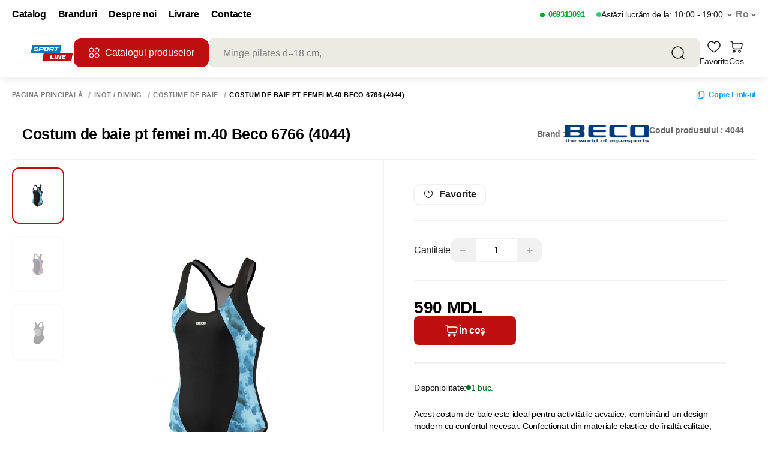

--- FILE ---
content_type: application/javascript; charset=UTF-8
request_url: https://sportline.md/_nuxt/acf7141.js
body_size: 2784
content:
(window.webpackJsonp=window.webpackJsonp||[]).push([[131,60],{1097:function(e,t,o){"use strict";o.r(t);o(35);var r=o(19),s={mixins:[o(354).a],name:"MyPhoneInput",props:{name:r.b.oneOfType([String,Number]).def(""),value:r.b.oneOfType([String,Object,Number]).def("")}},n=(o(1409),o(4)),c=Object(n.a)(s,function(){var e=this;return(0,e._self._c)("input",{ref:"phoneInput",attrs:{id:"phone",type:"tel"},domProps:{value:e.formatPhoneNumber},on:{input:e.update,paste:function(e){e.preventDefault()},drop:function(e){e.preventDefault()}}})},[],!1,null,null,null);t.default=c.exports},1222:function(e,t,o){"use strict";o.r(t);o(10),o(6),o(12),o(13),o(7),o(11);var r=o(0),s=o(1),n=(o(5),o(35),o(2),o(49),o(38),o(99)),c=o(1097),i=o(3),u=(o(118),o(140));function a(e,t){var o=Object.keys(e);if(Object.getOwnPropertySymbols){var r=Object.getOwnPropertySymbols(e);t&&(r=r.filter(function(t){return Object.getOwnPropertyDescriptor(e,t).enumerable})),o.push.apply(o,r)}return o}function l(e){for(var t=1;t<arguments.length;t++){var o=null!=arguments[t]?arguments[t]:{};t%2?a(Object(o),!0).forEach(function(t){Object(s.a)(e,t,o[t])}):Object.getOwnPropertyDescriptors?Object.defineProperties(e,Object.getOwnPropertyDescriptors(o)):a(Object(o)).forEach(function(t){Object.defineProperty(e,t,Object.getOwnPropertyDescriptor(o,t))})}return e}var v={mixins:[o(1408).a],components:{Price:n.default,MyPhoneInput:c.default},data:function(){return{showModal:!1,isSetVoucher:!1,voucherSuccess:!1,form:{formName:"",phone:"",getSubmited:!1},disabled:!1,hours:0,minutes:0,seconds:0,counter:null}},validations:function(){return{form:{phone:{required:u.required,minLength:Object(u.minLength)(this.phoneMinlength)},formName:{required:u.required}}}},methods:l(l({},Object(i.d)(["setShowErrorServer","setErrorServerText"])),{},{time:function(){var e=new Date,t=24-e.getHours(),o=60-e.getMinutes();1==(o+"").length&&(o="0"+o);var r=60-e.getSeconds();1==(r+"").length&&(r="0"+r),this.hours=t,this.minutes=o,this.seconds=r},openVaucher:function(){this.showModal=!0,document.body.classList.add("popup-open")},closeVoucher:function(){this.showModal=!1;try{window.sessionStorage&&window.sessionStorage.setItem("voucherClose",!0)}catch(e){console.error("Error accessing sessionStorage:",e)}document.body.classList.remove("popup-open")},closeVoucherInput:function(){this.isSetVoucher=!1},closeVoucherSuccess:function(){this.voucherSuccess=!1,this.closeVoucherInput(),this.closeVoucher()},getVoucher:function(){this.isSetVoucher=!0,document.body.classList.add("popup-open")},sendVoucher:function(){var e=this;return Object(r.a)(regeneratorRuntime.mark(function t(){var o;return regeneratorRuntime.wrap(function(t){for(;;)switch(t.prev=t.next){case 0:if(e.form.getSubmited=!0,!1===e.$v.form.$invalid&&!1===e.disabled){e.disabled=!0;try{e.$api.home.postLeaveRequest({username:e.form.formName,phone:e.form.phone,form_type:"voucher",additional_info:{product_link:e.$route.path,discount:Math.ceil(e.getProduct.price*(e.getProduct.loyaltyDiscount/100)).toString()}}),e.closeVoucher(),e.voucherSuccess=!0,e.disabled=!1}catch(t){console.dir(t),e.disabled=!1,e.setErrorServerText(null==t||null===(o=t.response)||void 0===o?void 0:o.data),e.setShowErrorServer(!0)}}case 1:case"end":return t.stop()}},t)}))()}}),computed:l({},Object(i.c)("product",["getProduct"])),mounted:function(){var e=this;this.time(),this.counter=setInterval(function(){e.time()},1e3);var t=this.$route.path;setTimeout(function(){e.getProduct.loyaltyDiscount&&t===e.$route.path&&Number(e.getProduct.price)>0&&e.openVaucher()},3e4)},beforeDestroy:function(){clearInterval(this.counter)}},d=o(4),h=Object(d.a)(v,function(){var e=this,t=e._self._c;return t("div",[t("transition",{attrs:{name:"fade"}},[!e.isSetVoucher&&e.showModal?t("div",{class:{voucher:!0,show:!0},on:{click:function(t){return t.target!==t.currentTarget?null:e.closeVoucher.apply(null,arguments)}}},[t("div",{staticClass:"voucher__content"},[t("div",{staticClass:"voucher__text"},[t("div",{staticClass:"voucher__value"},[t("Price",{attrs:{value:Math.floor(e.getProduct.price*(e.getProduct.loyaltyDiscount/100))}})],1),e._v(" "),t("div",{staticClass:"voucher__label"},[e._v(e._s(e.$t("voucher.useLabel")))]),e._v(" "),t("a",{staticClass:"voucher__link",attrs:{href:"#"},on:{click:function(t){return t.preventDefault(),e.getVoucher.apply(null,arguments)}}},[e._v(e._s(e.$t("voucher.getNow"))+" "),t("img",{attrs:{src:"/img/voucher/arrow.svg",alt:""}})])]),e._v(" "),t("div",{staticClass:"voucher__countdown"},[t("p",[e._v(e._s(e.$t("voucher.available")))]),e._v(" "),t("div",{staticClass:"counter__items"},[t("div",{staticClass:"counter__item"},[t("div",{staticClass:"input hours"},[e._v(e._s(e.hours))]),e._v(" "),t("span",[e._v(e._s(e.$t("time.hour"))+".")])]),e._v(" "),t("div",{staticClass:"counter__item"},[t("div",{staticClass:"input minutes"},[e._v(e._s(e.minutes))]),e._v(" "),t("span",[e._v(e._s(e.$t("time.min"))+".")])]),e._v(" "),t("div",{staticClass:"counter__item"},[t("div",{staticClass:"input seconds"},[e._v(e._s(e.seconds))]),e._v(" "),t("span",[e._v(e._s(e.$t("time.sec"))+".")])])])])]),e._v(" "),t("button",{staticClass:"btn__close",on:{click:e.closeVoucher}},[t("img",{attrs:{src:"/img/voucher/close.svg",alt:""}})])]):e._e()]),e._v(" "),e.isSetVoucher&&!e.voucherSuccess?t("div",{class:{voucher__input:!0,show:!0}},[t("div",{staticClass:"voucher__content",style:{backgroundImage:"url(".concat(o(1856),")")}},[t("form",{staticClass:"voucher__form",attrs:{action:""}},[t("div",{staticClass:"input__form"},[t("input",{directives:[{name:"model",rawName:"v-model",value:e.form.formName,expression:"form.formName"}],class:{error:e.form.getSubmited&&e.$v.form.formName.$invalid},attrs:{type:"text",placeholder:e.$t("placeholder.enterFullName")},domProps:{value:e.form.formName},on:{input:function(t){t.target.composing||e.$set(e.form,"formName",t.target.value)}}}),e._v(" "),t("span",{directives:[{name:"show",rawName:"v-show",value:e.form.getSubmited&&e.$v.form.formName.$invalid,expression:"form.getSubmited && $v.form.formName.$invalid"}],staticClass:"validation"},[e._v(e._s(e.$t("required")))])]),e._v(" "),t("div",{staticClass:"input__form"},[t("MyPhoneInput",{class:{phone:!0,error:e.form.getSubmited&&e.$v.form.phone.$invalid},on:{"get-number-count":e.getNumberCount},model:{value:e.form.phone,callback:function(t){e.$set(e.form,"phone",t)},expression:"form.phone"}}),e._v(" "),t("span",{directives:[{name:"show",rawName:"v-show",value:e.form.getSubmited&&e.$v.form.phone.$invalid,expression:"form.getSubmited && $v.form.phone.$invalid"}],staticClass:"validation"},[e._v(e._s(e.$t("enterRightNumber")))])],1),e._v(" "),t("button",{staticClass:"btn__form",attrs:{type:"button"},on:{click:e.sendVoucher}},[e._v(e._s(e.$t("voucher.getNow")))])])]),e._v(" "),t("button",{staticClass:"btn__close",on:{click:e.closeVoucherInput}},[t("img",{attrs:{src:"/img/voucher/close.svg",alt:""}})])]):e._e(),e._v(" "),e.voucherSuccess?t("div",{staticClass:"voucher__success show"},[t("div",{staticClass:"voucher__content",style:{backgroundImage:"url(".concat(o(1857),")")}},[t("span",[e._v(e._s(e.$t("tanksGetVoucher")))])]),e._v(" "),t("button",{staticClass:"btn__close",on:{click:e.closeVoucherSuccess}},[t("img",{attrs:{src:"/img/voucher/close.svg",alt:""}})])]):e._e()],1)},[],!1,null,null,null);t.default=h.exports},1405:function(e,t,o){var r=o(1410);r.__esModule&&(r=r.default),"string"==typeof r&&(r=[[e.i,r,""]]),r.locals&&(e.exports=r.locals);(0,o(25).default)("0e699983",r,!0,{sourceMap:!1})},1408:function(e,t,o){"use strict";t.a={data:function(){return{phoneMinlength:12}},methods:{getNumberCount:function(e){this.phoneMinlength=e}}}},1409:function(e,t,o){"use strict";o(1405)},1410:function(e,t,o){var r=o(24)(function(e){return e[1]});r.push([e.i,".iti{width:100%}.iti div{font-size:16px;font-weight:400}.iti .iti__dropdown-content{background:var(--modal-bg);border-color:transparent}.iti .iti__dropdown-content span{color:var(--color-gray-800)}.iti .iti__selected-dial-code{color:var(--text-colors-body-text)}",""]),r.locals={},e.exports=r},1856:function(e,t,o){e.exports=o.p+"img/voucher-input.074959e.png"},1857:function(e,t,o){e.exports=o.p+"img/voucher-succes.8f8ddce.png"}}]);

--- FILE ---
content_type: application/javascript; charset=UTF-8
request_url: https://sportline.md/_nuxt/a4ec3ca.js
body_size: 720
content:
(window.webpackJsonp=window.webpackJsonp||[]).push([[132],{1226:function(e,t,i){"use strict";i.r(t);i(10),i(6),i(12),i(13),i(7),i(2),i(11);var c=i(1),o=i(3),r=i(41);function n(e,t){var i=Object.keys(e);if(Object.getOwnPropertySymbols){var c=Object.getOwnPropertySymbols(e);t&&(c=c.filter(function(t){return Object.getOwnPropertyDescriptor(e,t).enumerable})),i.push.apply(i,c)}return i}var s={directives:{clickOutside:i.n(r).a.directive},computed:function(e){for(var t=1;t<arguments.length;t++){var i=null!=arguments[t]?arguments[t]:{};t%2?n(Object(i),!0).forEach(function(t){Object(c.a)(e,t,i[t])}):Object.getOwnPropertyDescriptors?Object.defineProperties(e,Object.getOwnPropertyDescriptors(i)):n(Object(i)).forEach(function(t){Object.defineProperty(e,t,Object.getOwnPropertyDescriptor(i,t))})}return e}({},Object(o.c)({getShowNotificationReview:"getShowNotificationReview"})),methods:{clickOutside:function(e){this.$store.commit("SET_SHOW_SUCCESS_NOTIFICATION_REVIEW",!1)}}},a=s,u=i(4),O=Object(u.a)(a,function(){var e=this,t=e._self._c;return e.getShowNotificationReview?t("div",{directives:[{name:"click-outside",rawName:"v-click-outside",value:e.clickOutside,expression:"clickOutside"}],class:{notification:!0,cart:!0,show:e.getShowNotificationReview}},[t("div",{staticClass:"ntf__content"},[e._v("\n        "+e._s(e.$t("productAddedToReview"))+"\n    ")])]):e._e()},[],!1,null,null,null);t.default=O.exports}}]);

--- FILE ---
content_type: application/javascript; charset=UTF-8
request_url: https://sportline.md/_nuxt/ca58c4f.js
body_size: 11435
content:
(window.webpackJsonp=window.webpackJsonp||[]).push([[105,60,228,327,354,356],{1097:function(e,t,r){"use strict";r.r(t);r(35);var o=r(19),i={mixins:[r(354).a],name:"MyPhoneInput",props:{name:o.b.oneOfType([String,Number]).def(""),value:o.b.oneOfType([String,Object,Number]).def("")}},s=(r(1409),r(4)),n=Object(s.a)(i,function(){var e=this;return(0,e._self._c)("input",{ref:"phoneInput",attrs:{id:"phone",type:"tel"},domProps:{value:e.formatPhoneNumber},on:{input:e.update,paste:function(e){e.preventDefault()},drop:function(e){e.preventDefault()}}})},[],!1,null,null,null);t.default=n.exports},1098:function(e,t,r){"use strict";r.r(t);var o=r(19),i={name:"MyCirclePreloader",props:{strokeWidth:o.b.number.def(2),size:o.b.number.def(24)},computed:{spinnerStyle:function(){return{width:"".concat(this.size,"px"),height:"".concat(this.size,"px"),padding:"".concat(this.strokeWidth,"px")}}}},s=(r(1415),r(4)),n=Object(s.a)(i,function(){return(0,this._self._c)("div",{class:{"ui-circle-preloader":!0},style:this.spinnerStyle})},[],!1,null,"bd8cdc2c",null);t.default=n.exports},1099:function(e,t,r){"use strict";r.r(t);r(26),r(35),r(2),r(15),r(49),r(101);var o=r(19),i=(r(1412),r(1098)),s=r(41),n=r.n(s),a=r(205),l=r.n(a),c={name:"MySelect",components:{MyCirclePreloader:i.default},props:{value:o.b.oneOfType([String,Number,Object,Array]),options:o.b.array,label:o.b.string,placeholder:o.b.string,selectingPlaceholder:o.b.string,labelOptions:o.b.string,errorText:o.b.string.def("error"),isErrorMessage:o.b.bool.def(!0),haveDeselect:o.b.bool.def(!0),disabled:o.b.bool.def(!1),searchable:o.b.bool.def(!1),isValid:o.b.bool.def(!1),isLoading:o.b.bool.def(!1),filterable:o.b.bool.def(!0),multiple:o.b.bool.def(!1),id:o.b.number.def(null),isRelaxeProductPage:o.b.bool.def(!1),isProductVariant:o.b.bool.def(!1)},data:function(){return{selected:this.multiple?[]:null,isDisabled:!1,isFocus:!1,errorTextHeight:0,searchText:"",showNothingFound:!1,OpenIndicator:{render:function(e){return e("span",{class:{"g-select-search-indicator":!0}})}},Deselect:{render:function(e){return e("span",{class:{"g-select-search-deselect":!0}})}},internalId:this.id||"my-select-".concat(Math.random().toString(36).substr(2,9))}},directives:{clickOutside:n.a.directive},watch:{value:function(e){this.selected=e,e&&this.triggerBlurEvent()},options:function(e){this.value?this.selected=this.value:this.selected=null,this.showNothingFound=this.searchText&&0===e.length}},methods:{onClickOutside:function(){var e=this.$refs["mySelect-".concat(this.internalId)];e&&e.open&&(e.open=!1,this.setIsFocus(!1))},onFocus:function(){this.setIsFocus(!0)},onBlur:function(){this.setIsFocus(!1)},setErrorTextHeight:function(){this.errorTextHeight=this.$refs.errorSpan.clientHeight},setIsFocus:l()(function(e){this.isFocus=e},120),triggerBlurEvent:function(){var e=this.$refs["mySelect-".concat(this.internalId)];e&&e.$refs&&e.$refs.search&&"function"==typeof e.$refs.search.blur&&e.$refs.search.blur()},onSearch:function(e){this.searchText=e,this.isFocus&&this.$emit("search",e)},normilizePrice:function(e){return parseFloat(e)}},created:function(){this.selected=null,this.value&&(this.selected=this.value)},mounted:function(){this.selected=null,this.value&&(this.selected=this.value)}},d=(r(1418),r(4)),u=Object(d.a)(c,function(){var e=this,t=e._self._c;return t("div",{directives:[{name:"click-outside",rawName:"v-click-outside",value:e.onClickOutside,expression:"onClickOutside"}],class:{"multiple-select":e.multiple,"g-select-search":!e.multiple,"g-select-search--no-label":""===e.label,"g-select-search--no-search":!1===e.searchable&&null!=e.value,disabled:e.disabled,error:e.isValid}},[t("div",{class:[{label__header:!0}]},[t("label",{style:"".concat(e.isDisabled?"color: #D6D6D9":""),attrs:{for:""}},[e._v(e._s(e.label))])]),e._v(" "),t("v-select",{ref:"mySelect-".concat(e.internalId),attrs:{options:e.options,label:e.labelOptions,components:e.multiple?{OpenIndicator:e.OpenIndicator}:{OpenIndicator:e.OpenIndicator,Deselect:e.Deselect},placeholder:e.placeholder,clearable:e.haveDeselect,searchable:e.searchable&&!e.multiple,disabled:e.disabled,multiple:e.multiple,closeOnSelect:!e.multiple,filterable:e.filterable},on:{input:function(t){return e.$emit("onSelect",t)},search:e.onSearch,"search:focus":e.onFocus,"search:blur":e.onBlur},scopedSlots:e._u([e.isProductVariant?{key:"option",fn:function(r){var o,i,s,n;return[e._t("default"),e._v(" "),t("div",{staticClass:"custom-option"},[null!=r&&r.img?t("img",{staticClass:"custom-option__image",attrs:{src:null==r?void 0:r.img,alt:null==r?void 0:r.name}}):e._e(),e._v(" "),t("div",{staticClass:"custom-option__body"},[t("span",{staticClass:"custom-option__name"},[e._v(e._s(null==r?void 0:r.name))]),e._v(" "),t("div",{staticClass:"custom-option__row"},[null!=r&&r.price?t("span",{staticClass:"custom-option__price"},[e.normilizePrice(null==r||null===(o=r.price)||void 0===o?void 0:o.old_price)?t("span",{staticClass:"select-discount-price custom-option__old-price"},[e._v(e._s(e.normilizePrice(null==r||null===(i=r.price)||void 0===i?void 0:i.old_price)))]):e._e(),e._v(" "),e.normilizePrice(null==r||null===(s=r.price)||void 0===s?void 0:s.price)?t("span",{staticClass:"select-price custom-option__current-price"},[e._v(e._s(e.normilizePrice(null==r||null===(n=r.price)||void 0===n?void 0:n.price)))]):e._e(),e._v("\n                            "+e._s(e.$t("currency"))+"\n                            ")]):e._e(),e._v(" "),null!=r&&r.quantity?t("span",{staticClass:"custom-option__stock"},[e._v("\n                            "+e._s(e.$t("productPage.stock"))+"\n                        ")]):e._e()])])])]}}:null,e.isProductVariant?{key:"selected-option",fn:function(r){var o,i,s,n;return[t("div",{staticClass:"custom-option"},[null!=r&&r.img?t("img",{staticClass:"custom-option__image",attrs:{src:null==r?void 0:r.img,alt:null==r?void 0:r.name}}):e._e(),e._v(" "),t("div",{staticClass:"custom-option__body"},[t("span",{staticClass:"custom-option__name"},[e._v(e._s(null==r?void 0:r.name))]),e._v(" "),t("div",{staticClass:"custom-option__row"},[null!=r&&r.price?t("span",{staticClass:"custom-option__price"},[e.normilizePrice(null==r||null===(o=r.price)||void 0===o?void 0:o.old_price)?t("span",{staticClass:"select-discount-price custom-option__old-price"},[e._v(e._s(e.normilizePrice(null==r||null===(i=r.price)||void 0===i?void 0:i.old_price)))]):e._e(),e._v(" "),e.normilizePrice(null==r||null===(s=r.price)||void 0===s?void 0:s.price)?t("span",{staticClass:"select-price custom-option__current-price"},[e._v(e._s(e.normilizePrice(null==r||null===(n=r.price)||void 0===n?void 0:n.price)))]):e._e(),e._v("\n                            "+e._s(e.$t("currency"))+"\n                        ")]):e._e(),e._v(" "),null!=r&&r.quantity?t("span",{staticClass:"custom-option__stock"},[e._v("\n                            "+e._s(e.$t("productPage.stock"))+"\n                        ")]):e._e()])])])]}}:null,{key:"no-options",fn:function(){return[e.isLoading?t("div",[t("MyCirclePreloader",{attrs:{strokeWidth:2,size:24}})],1):e.showNothingFound?t("div",[e._v("\n                "+e._s(e.$t("selectNothingWasFound"))+"\n            ")]):t("div",[e._v("\n                "+e._s(e.placeholder)+"\n            ")])]},proxy:!0}],null,!0),model:{value:e.selected,callback:function(t){e.selected=t},expression:"selected"}}),e._v(" "),e.isValid?t("div",{staticClass:"g-select-search-error"},[t("span",{ref:"errorSpan"},[e._v(e._s(e.errorText))])]):e._e()],1)},[],!1,null,"619bbd94",null);t.default=u.exports},1262:function(e,t,r){"use strict";r.r(t);var o=r(4),i=Object(o.a)({},function(){var e=this,t=e._self._c;return t("svg",{attrs:{width:"80",height:"80",viewBox:"0 0 80 80",fill:"none",xmlns:"http://www.w3.org/2000/svg"}},[t("g",{attrs:{"clip-path":"url(#clip0_487_8427)"}},[t("path",{attrs:{d:"M80 0H32L80 48V0Z",fill:e.$store.state.global.globalSettings.colors.colorTextDiscount}}),e._v(" "),t("path",{attrs:{d:"M56.2943 15.537L57.0084 11.4004L60.9046 10.7145L59.6955 9.50537L57.0155 10.0498L57.5459 7.35577L56.3508 6.16076L55.6579 10.064L51.5284 10.7711L52.7234 11.9661L55.6367 11.4287L55.0922 14.3349L56.2943 15.537ZM57.9911 17.2338L63.4005 16.3217L60.2397 19.4824L61.2438 20.4865L65.9602 15.7701L64.9278 14.7377L59.6952 15.6004L62.7429 12.5528L61.7388 11.5487L57.0224 16.2651L57.9911 17.2338ZM64.5567 23.7994L68.3892 19.9669L69.761 21.3387L70.6449 20.4548L66.8831 16.693L65.9992 17.5769L67.3781 18.9557L63.5455 22.7883L64.5567 23.7994ZM69.2238 25.3977L72.5472 22.3571L71.4654 21.2753L68.4319 24.6057L69.2238 25.3977ZM67.2227 26.6069C67.5338 26.918 68.0571 26.918 68.3612 26.6139C68.6723 26.3028 68.6723 25.7795 68.3612 25.4684C68.05 25.1573 67.5338 25.1644 67.2227 25.4755C66.9187 25.7795 66.9116 26.2957 67.2227 26.6069Z",fill:"white"}})]),e._v(" "),t("defs",[t("clipPath",{attrs:{id:"clip0_487_8427"}},[t("rect",{attrs:{width:"80",height:"80",fill:"white"}})])])])},[],!1,null,null,null);t.default=i.exports},1405:function(e,t,r){var o=r(1410);o.__esModule&&(o=o.default),"string"==typeof o&&(o=[[e.i,o,""]]),o.locals&&(e.exports=o.locals);(0,r(25).default)("0e699983",o,!0,{sourceMap:!1})},1406:function(e,t,r){var o=r(1416);o.__esModule&&(o=o.default),"string"==typeof o&&(o=[[e.i,o,""]]),o.locals&&(e.exports=o.locals);(0,r(25).default)("8f16a31a",o,!0,{sourceMap:!1})},1407:function(e,t,r){var o=r(1419);o.__esModule&&(o=o.default),"string"==typeof o&&(o=[[e.i,o,""]]),o.locals&&(e.exports=o.locals);(0,r(25).default)("41631d90",o,!0,{sourceMap:!1})},1408:function(e,t,r){"use strict";t.a={data:function(){return{phoneMinlength:12}},methods:{getNumberCount:function(e){this.phoneMinlength=e}}}},1409:function(e,t,r){"use strict";r(1405)},1410:function(e,t,r){var o=r(24)(function(e){return e[1]});o.push([e.i,".iti{width:100%}.iti div{font-size:16px;font-weight:400}.iti .iti__dropdown-content{background:var(--modal-bg);border-color:transparent}.iti .iti__dropdown-content span{color:var(--color-gray-800)}.iti .iti__selected-dial-code{color:var(--text-colors-body-text)}",""]),o.locals={},e.exports=o},1412:function(e,t,r){var o=r(1413);o.__esModule&&(o=o.default),"string"==typeof o&&(o=[[e.i,o,""]]),o.locals&&(e.exports=o.locals);(0,r(25).default)("e24d93b4",o,!0,{sourceMap:!1})},1413:function(e,t,r){var o=r(24)(function(e){return e[1]});o.push([e.i,":host,:root{--vs-colors--lightest:rgba(60,60,60,.26);--vs-colors--light:rgba(60,60,60,.5);--vs-colors--dark:#333;--vs-colors--darkest:rgba(0,0,0,.15);--vs-search-input-color:inherit;--vs-search-input-bg:#fff;--vs-search-input-placeholder-color:inherit;--vs-font-size:1rem;--vs-line-height:1.4;--vs-state-disabled-bg:#f8f8f8;--vs-state-disabled-color:var(--vs-colors--light);--vs-state-disabled-controls-color:var(--vs-colors--light);--vs-state-disabled-cursor:not-allowed;--vs-border-color:var(--vs-colors--lightest);--vs-border-width:1px;--vs-border-style:solid;--vs-border-radius:4px;--vs-actions-padding:4px 6px 0 3px;--vs-controls-color:var(--vs-colors--light);--vs-controls-size:1;--vs-controls--deselect-text-shadow:0 1px 0 #fff;--vs-selected-bg:#f0f0f0;--vs-selected-color:var(--vs-colors--dark);--vs-selected-border-color:var(--vs-border-color);--vs-selected-border-style:var(--vs-border-style);--vs-selected-border-width:var(--vs-border-width);--vs-dropdown-bg:#fff;--vs-dropdown-color:inherit;--vs-dropdown-z-index:1000;--vs-dropdown-min-width:160px;--vs-dropdown-max-height:350px;--vs-dropdown-box-shadow:0px 3px 6px 0px var(--vs-colors--darkest);--vs-dropdown-option-bg:#000;--vs-dropdown-option-color:var(--vs-dropdown-color);--vs-dropdown-option-padding:3px 20px;--vs-dropdown-option--active-bg:#5897fb;--vs-dropdown-option--active-color:#fff;--vs-dropdown-option--deselect-bg:#fb5858;--vs-dropdown-option--deselect-color:#fff;--vs-transition-timing-function:cubic-bezier(1,-0.115,0.975,0.855);--vs-transition-duration:150ms}.v-select{font-family:inherit;position:relative}.v-select,.v-select *{box-sizing:border-box}:root{--vs-transition-timing-function:cubic-bezier(1,0.5,0.8,1);--vs-transition-duration:0.15s}@keyframes vSelectSpinner{0%{transform:rotate(0deg)}to{transform:rotate(1turn)}}.vs__fade-enter-active,.vs__fade-leave-active{pointer-events:none;transition:opacity .15s cubic-bezier(1,.5,.8,1);transition:opacity var(--vs-transition-duration) var(--vs-transition-timing-function)}.vs__fade-enter,.vs__fade-leave-to{opacity:0}:root{--vs-disabled-bg:var(--vs-state-disabled-bg);--vs-disabled-color:var(--vs-state-disabled-color);--vs-disabled-cursor:var(--vs-state-disabled-cursor)}.vs--disabled .vs__clear,.vs--disabled .vs__dropdown-toggle,.vs--disabled .vs__open-indicator,.vs--disabled .vs__search,.vs--disabled .vs__selected{background-color:#f8f8f8;background-color:var(--vs-disabled-bg);cursor:not-allowed;cursor:var(--vs-disabled-cursor)}.v-select[dir=rtl] .vs__actions{padding:0 3px 0 6px}.v-select[dir=rtl] .vs__clear{margin-left:6px;margin-right:0}.v-select[dir=rtl] .vs__deselect{margin-left:0;margin-right:2px}.v-select[dir=rtl] .vs__dropdown-menu{text-align:right}.vs__dropdown-toggle{-webkit-appearance:none;-moz-appearance:none;appearance:none;background:#fff;background:var(--vs-search-input-bg);border:1px solid rgba(60,60,60,.26);border:var(--vs-border-width) var(--vs-border-style) var(--vs-border-color);border-radius:4px;border-radius:var(--vs-border-radius);display:flex;padding:0 0 4px;white-space:normal}.vs__selected-options{display:flex;flex-basis:100%;flex-grow:1;flex-wrap:wrap;padding:0 2px;position:relative}.vs__actions{align-items:center;display:flex;padding:4px 6px 0 3px;padding:var(--vs-actions-padding)}.vs--searchable .vs__dropdown-toggle{cursor:text}.vs--unsearchable .vs__dropdown-toggle{cursor:pointer}.vs--open .vs__dropdown-toggle{border-bottom-color:transparent;border-bottom-left-radius:0;border-bottom-right-radius:0}.vs__open-indicator{fill:rgba(60,60,60,.5);fill:var(--vs-controls-color);transform:scale(1);transform:scale(var(--vs-controls-size));transition:transform .15s cubic-bezier(1,.5,.8,1);transition:transform var(--vs-transition-duration) var(--vs-transition-timing-function);transition-timing-function:cubic-bezier(1,.5,.8,1);transition-timing-function:var(--vs-transition-timing-function)}.vs--open .vs__open-indicator{transform:rotate(180deg) scale(1);transform:rotate(180deg) scale(var(--vs-controls-size))}.vs--loading .vs__open-indicator{opacity:0}.vs__clear{background-color:transparent;border:0;cursor:pointer;fill:rgba(60,60,60,.5);fill:var(--vs-controls-color);margin-right:8px;padding:0}.vs__dropdown-menu{background:#fff;background:var(--vs-dropdown-bg);border:1px solid rgba(60,60,60,.26);border:var(--vs-border-width) var(--vs-border-style) var(--vs-border-color);border-radius:0 0 4px 4px;border-radius:0 0 var(--vs-border-radius) var(--vs-border-radius);border-top-style:none;box-shadow:0 3px 6px 0 rgba(0,0,0,.15);box-shadow:var(--vs-dropdown-box-shadow);box-sizing:border-box;color:inherit;color:var(--vs-dropdown-color);display:block;left:0;list-style:none;margin:0;max-height:350px;max-height:var(--vs-dropdown-max-height);min-width:160px;min-width:var(--vs-dropdown-min-width);overflow-y:auto;padding:5px 0;position:absolute;text-align:left;top:calc(100% - 1px);top:calc(100% - var(--vs-border-width));width:100%;z-index:1000;z-index:var(--vs-dropdown-z-index)}.vs__no-options{text-align:center}.vs__dropdown-option{clear:both;color:inherit;color:var(--vs-dropdown-option-color);cursor:pointer;display:block;line-height:1.42857143;padding:3px 20px;padding:var(--vs-dropdown-option-padding);white-space:nowrap}.vs__dropdown-option--highlight{background:#5897fb;background:var(--vs-dropdown-option--active-bg);color:#fff;color:var(--vs-dropdown-option--active-color)}.vs__dropdown-option--deselect{background:#fb5858;background:var(--vs-dropdown-option--deselect-bg);color:#fff;color:var(--vs-dropdown-option--deselect-color)}.vs__dropdown-option--disabled{background:#f8f8f8;background:var(--vs-state-disabled-bg);color:rgba(60,60,60,.5);color:var(--vs-state-disabled-color);cursor:not-allowed;cursor:var(--vs-state-disabled-cursor)}.vs__selected{align-items:center;background-color:#f0f0f0;background-color:var(--vs-selected-bg);border:1px solid rgba(60,60,60,.26);border:var(--vs-selected-border-width) var(--vs-selected-border-style) var(--vs-selected-border-color);border-radius:4px;border-radius:var(--vs-border-radius);color:#333;color:var(--vs-selected-color);display:flex;line-height:1.4;line-height:var(--vs-line-height);margin:4px 2px 0;padding:0 .25em;z-index:0}.vs__deselect{-webkit-appearance:none;-moz-appearance:none;appearance:none;background:none;border:0;cursor:pointer;display:inline-flex;fill:rgba(60,60,60,.5);fill:var(--vs-controls-color);margin-left:4px;padding:0;text-shadow:0 1px 0 #fff;text-shadow:var(--vs-controls--deselect-text-shadow)}.vs--single .vs__selected{background-color:transparent;border-color:transparent}.vs--single.vs--loading .vs__selected,.vs--single.vs--open .vs__selected{opacity:.4;position:absolute}.vs--single.vs--searching .vs__selected{display:none}.vs__search::-webkit-search-cancel-button{display:none}.vs__search::-ms-clear,.vs__search::-webkit-search-decoration,.vs__search::-webkit-search-results-button,.vs__search::-webkit-search-results-decoration{display:none}.vs__search,.vs__search:focus{-webkit-appearance:none;-moz-appearance:none;appearance:none;background:none;border:1px solid transparent;border-left:none;box-shadow:none;color:inherit;color:var(--vs-search-input-color);flex-grow:1;font-size:1rem;font-size:var(--vs-font-size);line-height:1.4;line-height:var(--vs-line-height);margin:4px 0 0;max-width:100%;outline:none;padding:0 7px;width:0;z-index:1}.vs__search::-moz-placeholder{color:inherit;color:var(--vs-search-input-placeholder-color)}.vs__search::placeholder{color:inherit;color:var(--vs-search-input-placeholder-color)}.vs--unsearchable .vs__search{opacity:1}.vs--unsearchable:not(.vs--disabled) .vs__search{cursor:pointer}.vs--single.vs--searching:not(.vs--open):not(.vs--loading) .vs__search{opacity:.2}.vs__spinner{align-self:center;animation:vSelectSpinner 1.1s linear infinite;border:.9em solid hsla(0,0%,39%,.1);border-left-color:rgba(60,60,60,.45);font-size:5px;opacity:0;overflow:hidden;text-indent:-9999em;transform:translateZ(0) scale(1);transform:translateZ(0) scale(var(--vs-controls--spinner-size,var(--vs-controls-size)));transition:opacity .1s}.vs__spinner,.vs__spinner:after{border-radius:50%;height:5em;transform:scale(1);transform:scale(var(--vs-controls--spinner-size,var(--vs-controls-size)));width:5em}.vs--loading .vs__spinner{opacity:1}",""]),o.locals={},e.exports=o},1415:function(e,t,r){"use strict";r(1406)},1416:function(e,t,r){var o=r(24)(function(e){return e[1]});o.push([e.i,".ui-circle-preloader[data-v-bd8cdc2c]{animation:spin-bd8cdc2c 1s linear infinite;aspect-ratio:1;background:var(--bg-primary);border-radius:50%;box-sizing:border-box;display:flex;height:100%;justify-content:center;margin:0 auto;-webkit-mask:conic-gradient(transparent,#000),linear-gradient(#000,#000 0) content-box;mask:conic-gradient(transparent,#000),linear-gradient(#000,#000 0) content-box;-webkit-mask:conic-gradient(transparent,#000),linear-gradient(#000 0 0) content-box;mask:conic-gradient(transparent,#000),linear-gradient(#000 0 0) content-box;-webkit-mask-composite:source-out;mask-composite:subtract;padding:2px;width:100%}@keyframes spin-bd8cdc2c{0%{transform:rotate(0turn)}to{transform:rotate(1turn)}}",""]),o.locals={},e.exports=o},1418:function(e,t,r){"use strict";r(1407)},1419:function(e,t,r){var o=r(24)(function(e){return e[1]});o.push([e.i,"[data-v-619bbd94]:root{--vs-dropdown-min-width:initial;--vs-border-color:#e0e2e4;--vs-border-radius:6px;--inputs-subtle-fill:transparent}:root .g-select-search .vs__dropdown-toggle[data-v-619bbd94]{background-color:aqua}[data-v-619bbd94] .vs__dropdown-menu{max-height:250px}[data-v-619bbd94]  .custom-option{align-items:center;-moz-column-gap:10px;column-gap:10px;display:flex;font-size:14px;line-height:20px;row-gap:2px}[data-v-619bbd94]  .custom-option__image{flex:0 0 42px;height:42px;width:42px}[data-v-619bbd94]  .custom-option__body{display:flex;flex-direction:column;gap:2px}[data-v-619bbd94]  .custom-option__row{align-items:center;display:flex;gap:10px}[data-v-619bbd94]  .custom-option__name{font-weight:600}[data-v-619bbd94]  .custom-option__price{color:var(--color-gray-400)}[data-v-619bbd94]  .custom-option__stock{color:var(--color-gray-400)}[data-v-619bbd94]  .vs__dropdown-option--highlight .custom-option__price,[data-v-619bbd94]  .vs__dropdown-option--highlight .custom-option__stock,[data-v-619bbd94]  .vs__dropdown-option--selected .custom-option__price,[data-v-619bbd94]  .vs__dropdown-option--selected .custom-option__stock{color:var(--color-btn-white)}[data-v-619bbd94] .custom-option .price{-moz-column-gap:4px;column-gap:4px;display:flex;font-weight:500}[data-v-619bbd94] .custom-option--selected{width:100%}[data-v-619bbd94] .custom-option .select-discount-price{color:#b3b3b8;-webkit-text-decoration:line-through;text-decoration:line-through}",""]),o.locals={},e.exports=o},1635:function(e,t,r){"use strict";r(10),r(6),r(12),r(13),r(7),r(11);var o=r(0),i=r(1),s=(r(16),r(22),r(26),r(2),r(5),r(280)),n=r(3);function a(e,t){var r=Object.keys(e);if(Object.getOwnPropertySymbols){var o=Object.getOwnPropertySymbols(e);t&&(o=o.filter(function(t){return Object.getOwnPropertyDescriptor(e,t).enumerable})),r.push.apply(r,o)}return r}function l(e){for(var t=1;t<arguments.length;t++){var r=null!=arguments[t]?arguments[t]:{};t%2?a(Object(r),!0).forEach(function(t){Object(i.a)(e,t,r[t])}):Object.getOwnPropertyDescriptors?Object.defineProperties(e,Object.getOwnPropertyDescriptors(r)):a(Object(r)).forEach(function(t){Object.defineProperty(e,t,Object.getOwnPropertyDescriptor(r,t))})}return e}var c={name:{first:"test",last:"test",patronymic:""},address:{line1:"test",country:"mda"},phoneNumber:"+37360015556",email:"test@tst.md"},d={merchant:{name:"NovaPorta"},shipping:c,billing:c,items:[{displayName:"Fly 62 ",id:"fly-62",sku:"fly-62",unitPrice:"5200",qty:1,itemImageUrl:"https://novaporta.md/images/thumbnails/624/460/detailed/11/K24A2382_by_mk.png.png",itemUrl:"https://novaporta.md/usi-interior/fly-62/"}],discounts:{},metadata:{mode:"modal"},orderId:"1707487323",currency:"mdl",shippingAmount:0,taxAmount:0,subtotal:5200,discount:0,total:5200};t.a={data:function(){return{sourceDomain:"https://ecom.iutecredit.md",checkoutEntity:null,bufferSessionId:null,isResourcesLoad:!1}},computed:l(l({},Object(n.c)({globalSettings:"global/globalSettings",isNewKids:"global/getIsNewKids"})),{},{publicApiKey:function(){return this.isNewKids?"a97fe28f-c092-4616-a6b5-f11e92f4d8e2":"ef5ae5ea-4525-435a-a494-cecdb81ad243"}}),methods:{loadIutecreditResources:function(){var e=this;if(!1===this.isResourcesLoad){var t=document.createElement("script");t.src="".concat(this.sourceDomain,"/iutepay.js"),document.head.appendChild(t);var r=document.createElement("link");r.href="".concat(this.sourceDomain,"/iutepay.css"),r.rel="stylesheet",r.type="text/css",document.head.appendChild(r),t.onload=function(){iute.configure(e.publicApiKey,"iso2-lang-code")},this.isResourcesLoad=!0}},iuteFetchCreateOrder:function(e){var t=arguments,r=this;return Object(o.a)(regeneratorRuntime.mark(function i(){var n,a,l;return regeneratorRuntime.wrap(function(i){for(;;)switch(i.prev=i.next){case 0:if(n=!(t.length>1&&void 0!==t[1])||t[1],a=function(){var t=Object(o.a)(regeneratorRuntime.mark(function t(){var o,i;return regeneratorRuntime.wrap(function(t){for(;;)switch(t.prev=t.next){case 0:return t.next=1,r.$api.integrations.postIuteCreateOrder(e);case 1:o=t.sent,i=o.data,r.bufferSessionId=i.checkoutSessionId;case 2:case"end":return t.stop()}},t)}));return function(){return t.apply(this,arguments)}}(),!n){i.next=5;break}return i.prev=1,i.next=2,a();case 2:i.next=4;break;case 3:throw i.prev=3,l=i.catch(1),s.a.$emit("show-toast",{message:"Не удалось оформить заказ через Iutecredit",type:"failure"}),console.log(l,"iuterror"),new Error("Unvalid data have been received in args, make sure there data is receiving correctly");case 4:i.next=6;break;case 5:return i.next=6,a();case 6:case"end":return i.stop()}},i,null,[[1,3]])}))()},iuteCreditSetCheckout:function(e,t,i){var s=this;return Object(o.a)(regeneratorRuntime.mark(function o(){var n,a,c,u,p,v,m,h,g,f,b;return regeneratorRuntime.wrap(function(o){for(;;)switch(o.prev=o.next){case 0:if(n=e.firstName,a=e.lastName,c=e.address,u=e.phone,p=e.email,v=e.products,m=e.orderId,h=e.subtotal,g=e.total,f=e.deliveryPrice,!s.isResourcesLoad){o.next=1;break}return b={name:{first:n,last:a,patronymic:""},address:{line1:c,country:"mda"},phoneNumber:u,email:p},iute.init(),o.abrupt("return",new Promise(function(e,o){var n;iute.checkout(l(l({},d),{},{merchant:{name:null===(n=s.globalSettings)||void 0===n?void 0:n.project},shipping:b,billing:b,items:v.map(function(e){return{displayName:e.name,id:e.id,sku:e.slug,unitPrice:e.price,qty:e.count,itemImageUrl:e.img||"".concat(location.origin).concat(r(1707)),itemUrl:"".concat(location.origin,"/product/").concat(e.slug)}}),orderId:m,shippingAmount:f,discount:15,subtotal:h,total:g}),{onSuccess:function(r){console.log("Success ".concat(JSON.stringify(r))),t(m),e(!0)},onFailure:function(t){console.log("onFailure ".concat(JSON.stringify(t))),"iute-close-checkout-modal"===!t.messageId&&i(),e(!1)}})}));case 1:case"end":return o.stop()}},o)}))()}}}},1707:function(e,t,r){e.exports=r.p+"img/product-square-image-not-found.4bb3226.png"},1960:function(e,t,r){var o=r(2177);o.__esModule&&(o=o.default),"string"==typeof o&&(o=[[e.i,o,""]]),o.locals&&(e.exports=o.locals);(0,r(25).default)("d3e84628",o,!0,{sourceMap:!1})},2176:function(e,t,r){"use strict";r(1960)},2177:function(e,t,r){var o=r(24)(function(e){return e[1]});o.push([e.i,".credit__warning[data-v-cd4681a4]{margin-bottom:15px;width:100%}.credit__warning span[data-v-cd4681a4]{color:var(--color-gray-400);font-size:14px;font-style:italic;font-weight:400}.content-shops-items[data-v-cd4681a4]{margin-bottom:30px}[data-v-cd4681a4] .label__header label{color:var(--color-gray-400);font-size:11px;font-weight:700;letter-spacing:.04em;text-transform:uppercase}[data-v-cd4681a4] .g-select-search .vs__dropdown-toggle{background:transparent}[data-v-cd4681a4] .g-select-search .vs--open .vs__dropdown-toggle{background:transparent}[data-v-cd4681a4] .vs__dropdown-toggle{border:1.5px solid var(--border-gray)!important;border-radius:10px!important;height:60px}[data-v-cd4681a4] .vs__selected-options input{color:var(--text-body-strong);font-size:16px;font-weight:400;line-height:22px;opacity:.7}[data-v-cd4681a4] .value__submit .vld-icon svg{height:25px;width:25px}",""]),o.locals={},e.exports=o},548:function(e,t,r){"use strict";r.r(t);r(35),r(10),r(6),r(12),r(13),r(7),r(11);var o=r(18),i=r(0),s=r(1),n=(r(5),r(22),r(2),r(79),r(3)),a=r(99),l=r(1262),c=r(279),d=r(123),u=r(1097),p=r(140),v=r(203),m=r(353),h=r(1408),g=r(1099),f=r(1635);function b(e,t){var r=Object.keys(e);if(Object.getOwnPropertySymbols){var o=Object.getOwnPropertySymbols(e);t&&(o=o.filter(function(t){return Object.getOwnPropertyDescriptor(e,t).enumerable})),r.push.apply(r,o)}return r}function _(e){for(var t=1;t<arguments.length;t++){var r=null!=arguments[t]?arguments[t]:{};t%2?b(Object(r),!0).forEach(function(t){Object(s.a)(e,t,r[t])}):Object.getOwnPropertyDescriptors?Object.defineProperties(e,Object.getOwnPropertyDescriptors(r)):b(Object(r)).forEach(function(t){Object.defineProperty(e,t,Object.getOwnPropertyDescriptor(r,t))})}return e}var w={components:{MySelect:g.default,Arrow45:c.default,CreditHit:l.default,Price:a.default,MyPreloader:d.default,MyPhoneInput:u.default},mixins:[h.a,v.a,f.a],computed:_(_(_(_({},Object(n.c)("credit",["getCreditOptions","getCreditCompanies","getShowModal","getSelectedCredit","getSelectedCreditCompany","getCreditProduct"])),Object(n.c)("global",["creditsAvailable"])),Object(n.c)({globalSettings:"global/globalSettings",isUnitsMeasuresAllow:"global/isUnitsMeasuresAllow"})),{},{isShopsSettings:function(){var e;return null===(e=this.globalSettings)||void 0===e||null===(e=e.additional_settings)||void 0===e?void 0:e.enable_product_shops},getValueShop:function(){var e;return null===(e=this.form)||void 0===e?void 0:e.shop},productId:function(){var e;return null==this||null===(e=this.getCreditProduct)||void 0===e?void 0:e.productId},selectedCreditIntegration:function(){var e,t;return(null===(e=this.getSelectedCredit)||void 0===e?void 0:e.integration)||(null===(t=this.getSelectedCreditCompany)||void 0===t?void 0:t.integration)||null},isIutecreditIntegration:function(){var e;return"iutecredit"===(null===(e=this.selectedCreditIntegration)||void 0===e?void 0:e.payment_key)}}),data:function(){return{form:{phone:"",fullName:"",email:"",getSubmited:!1,shop:null},shops:[],isPreloaderCredit:!1,showOptions:!1,baseUrl:"https://admin.ecom.md",dynamicModalName:m.c}},validations:function(){return{form:{phone:{required:p.required,minLength:Object(p.minLength)(this.phoneMinlength)},fullName:{required:p.required},email:{required:Object(p.requiredIf)(function(){return this.isIutecreditIntegration}),email:p.email}}}},watch:{getShowModal:function(e){var t=this;return Object(i.a)(regeneratorRuntime.mark(function r(){var o;return regeneratorRuntime.wrap(function(r){for(;;)switch(r.prev=r.next){case 0:if(!e){r.next=1;break}if(!t.isShopsSettings){r.next=1;break}return r.next=1,t.$axios.$post("/base/contacts/shops-by-products",{products:[null==t||null===(o=t.getCreditProduct)||void 0===o?void 0:o.productId],page_type:"credit"}).then(function(e){e.length?(t.shops=e.map(function(e){var t;return{name:null==e||null===(t=e.addresses)||void 0===t?void 0:t.address,id:null==e?void 0:e.shopId}}),t.form.shop=t.shops[0]):t.shops=[]}).catch(function(e){t.shops=[]});case 1:case"end":return r.stop()}},r)}))()}},methods:_(_(_({},Object(n.d)("credit",["setShowModal","setSelectedCredit","setSelectedCreditCompany","setShowModalSuccess"])),Object(n.d)(["setShowErrorServer","setErrorServerText"])),{},{onFailedCreditPayment:function(){this.setErrorServerText("Не удалось оформить заказ через Iutecredit"),this.setShowErrorServer(!0)},onSuccessCreditPayment:function(){this.closeModal(),this.setShowModalSuccess(!0)},generateTranslateForMonths:function(e){var t=(e=Math.abs(e)%100)%10;return e>10&&e<20?this.$t("monthsOther"):t>1&&t<5?this.$t("months"):1==t?this.$t("month"):this.$t("monthsOther")},setOption:function(e){this.setSelectedCredit(e)},setOptionCompany:function(e){this.setSelectedCreditCompany(e),this.$v.form.phone.$touch()},initialForm:function(){return this.form={phone:"",fullName:"",email:"",getSubmited:!1}},clearValidation:function(){this.$v.$reset()},toggleCreditList:function(){this.showOptions=!this.showOptions},closeModal:function(){this.initialForm(),this.setShowModal(!1),this.clearValidation()},buyInCredit:function(){var e=this;return Object(i.a)(regeneratorRuntime.mark(function t(){var r,i,s,n,a,l,c,d,u,p,v,m,h,g,f,b,w;return regeneratorRuntime.wrap(function(t){for(;;)switch(t.prev=t.next){case 0:if(e.form.getSubmited=!0,!1!==e.$v.form.$invalid||!1!==e.isPreloaderCredit){t.next=7;break}return e.isPreloaderCredit=!0,t.prev=1,t.next=2,e.$axios.$post("/general/v3/credits/".concat(""!=e.$store.getters["utms/utmsLine"]?"?"+e.$store.getters["utms/utmsLine"]:""),{phone:e.form.phone,name:e.form.fullName,productId:e.getCreditProduct.productId,months:e.getSelectedCredit.months,credit_id:e.getSelectedCredit.credit_id,count:1,shop_id:e.shops.length?Number(null===(r=e.form)||void 0===r||null===(r=r.shop)||void 0===r?void 0:r.id):void 0});case 2:if(i=t.sent,!e.isIutecreditIntegration){t.next=5;break}return console.log(i,"responseCredit"),e.loadIutecreditResources(),l="".concat(e.form.fullName||"").trim(),c=function(e){var t=e.split(" "),r=Object(o.a)(t,2),i=r[0],s=r[1];return[i||"-",(void 0===s?i:s)||"-"]},d=c(l),u=Object(o.a)(d,2),p=u[0],v=u[1],m="".concat(Date.now()),h=e.getCreditProduct,g=Number((null==h?void 0:h.price)||0),f={name:l,phone:e.form.phone,email:e.form.email,region:3,city:4,shop_id:e.shops.length?Number(null===(s=e.form)||void 0===s||null===(s=s.shop)||void 0===s?void 0:s.id):void 0,credit_id:(null===(n=e.getSelectedCredit)||void 0===n?void 0:n.credit_id)||void 0,address:"-",comments:null,paymentType:null,payment_system:"iutecredit",deliveryType:null,cart:{products:[{product:_(_({},h),{},{productId:null==h?void 0:h.productId}),count:1}]},utm_data:e.$store.getters["utms/getNotEmptyUtms"]||void 0},t.next=3,e.iuteFetchCreateOrder(_(_({},f),{},{first_name:p,last_name:v,locality:4,order_id:null==i?void 0:i.order_id}),!1);case 3:return t.next=4,e.iuteCreditSetCheckout({firstName:p,lastName:v,address:"-",phone:f.phone,email:f.email,products:[{name:(null==h?void 0:h.title)||"-",id:(null==h?void 0:h.productId)||1,slug:null==h?void 0:h.url,price:g,count:1,img:null==h||null===(a=h.pictures)||void 0===a||null===(a=a[0])||void 0===a?void 0:a.img}],orderId:m,subtotal:g,total:g,deliveryPrice:0},e.onSuccessCreditPayment,e.onFailedCreditPayment);case 4:return e.isPreloaderCredit=!1,t.abrupt("return");case 5:e.closeModal(),e.setShowModalSuccess(!0),e.initialForm(),e.isPreloaderCredit=!1,t.next=7;break;case 6:t.prev=6,w=t.catch(1),e.setErrorServerText((null==w||null===(b=w.response)||void 0===b?void 0:b.data)||"Не удалось оформить кредит"),e.setShowErrorServer(!0),e.initialForm(),e.isPreloaderCredit=!1;case 7:case"end":return t.stop()}},t,null,[[1,6]])}))()}})},x=(r(2176),r(4)),y=Object(x.a)(w,function(){var e,t,r,o=this,i=o._self._c;return o.getShowModal&&o.creditsAvailable?i("div",{class:{modal__credit:!0,show:o.getShowModal&&o.creditsAvailable},on:{click:function(e){return e.target!==e.currentTarget?null:o.closeModal()}}},[i("div",{staticClass:"credit__content"},[i("div",{staticClass:"credit__info"},[i("div",{staticClass:"head"},[o._v("\n                "+o._s(o.renderDynamicModalField("title",o.$t("buyInCredit")))+"\n                "),i("button",{attrs:{id:"close-credit",type:"button"},on:{click:function(e){return e.stopPropagation(),o.closeModal()}}},[i("img",{attrs:{src:"/img/icons/close-popup.svg",alt:""}})])]),o._v(" "),o.getCreditProduct?i("a",{staticClass:"product__credit",attrs:{href:"#"},on:{click:function(e){e.preventDefault()}}},[i("div",{staticClass:"product__img"},[i("img",{attrs:{src:(null===(e=o.getCreditProduct)||void 0===e||null===(e=e.pictures)||void 0===e||null===(e=e[0])||void 0===e?void 0:e.img)||"/img/product-img-holder-transparent.png",alt:(null===(t=o.getCreditProduct.pictures)||void 0===t||null===(t=t[0])||void 0===t?void 0:t.alt)||o.getCreditProduct.title}})]),o._v(" "),i("div",{staticClass:"product__info"},[i("div",{staticClass:"product__name"},[o._v(o._s(o.getCreditProduct.title))]),o._v(" "),i("div",{staticClass:"product__prices"},[i("div",{staticClass:"price"},[i("Price",{attrs:{value:o.getCreditProduct.price}}),o._v(" "),o.isUnitsMeasuresAllow&&o.getCreditProduct.unit_measurement?i("span",[o._v("/"+o._s(o.getCreditProduct.unit_measurement))]):o._e()],1),o._v(" "),o.getCreditProduct.old_price&&Number(o.getCreditProduct.old_price)>Number(o.getCreditProduct.price)?i("div",{staticClass:"price old__price"},[i("Price",{attrs:{value:o.getCreditProduct.old_price}})],1):o._e()])])]):o._e()]),o._v(" "),i("form",{staticClass:"credit__form"},[null!==(r=o.getCreditCompanies)&&void 0!==r&&r.length?i("div",{staticClass:"credit__items"},[i("div",{staticClass:"credit__term"},[i("div",{staticClass:"title"},[o._v(o._s(o.$t("choseTypeCreditCompany")))]),o._v(" "),i("div",{class:{list:!0,company:!0}},o._l(o.getCreditCompanies,function(e){return i("div",{key:e.id,staticClass:"credit__group",on:{click:function(t){return o.setOptionCompany(e)}}},[i("input",{key:e.id,attrs:{type:"radio",name:"radio-credit-company"},domProps:{checked:e.id===o.getSelectedCreditCompany.id}}),o._v(" "),i("label",{staticClass:"radio-credit",attrs:{for:e.title+"-company"}},[i("img",{directives:[{name:"show",rawName:"v-show",value:e.image,expression:"option.image"}],attrs:{src:"".concat(e.image)}}),o._v(" "),i("div",{staticClass:"term",attrs:{title:e.title}},[o._v(o._s(e.title))])])])}),0)]),o._v(" "),o.getSelectedCreditCompany.id&&!o.isIutecreditIntegration?i("div",{staticClass:"credit__term"},[i("div",{staticClass:"title"},[o._v(o._s(o.$t("choseTypeCredit")))]),o._v(" "),i("div",{class:{list:!0,hide:!1===o.showOptions}},o._l(o.getCreditOptions,function(e){return i("div",{key:e.price+"-"+e.months+"-months",staticClass:"credit__group",on:{click:function(t){return o.setOption(e)}}},[i("input",{attrs:{type:"radio",id:e.price+"-"+e.months+"-months",name:"radio-credit"},domProps:{checked:e===o.getSelectedCredit}}),o._v(" "),i("label",{staticClass:"radio-credit",attrs:{for:e.months+"-months"}},[i("div",{staticClass:"term"},[o._v(o._s(e.months)+" "+o._s(o.generateTranslateForMonths(e.months)))]),o._v(" "),0!==parseInt(e.rate)?i("span",{staticClass:"rate"},[o._v(o._s(o.$t("rate"))+" "+o._s(parseInt(e.rate))+"%\n                                ")]):o._e(),o._v(" "),i("div",{staticClass:"price"},[i("Price",{attrs:{value:e.price}})],1),o._v(" "),e.hit?i("div",{staticClass:"badge__hit"},[i("CreditHit")],1):o._e()])])}),0),o._v(" "),o.getCreditOptions.length>3?i("button",{class:{show__options:!0,open:o.showOptions},attrs:{type:"button"},on:{click:function(e){return o.toggleCreditList()}}},[!1===o.showOptions?[o._v(o._s(o.$t("showAllOptions")))]:o._e(),o._v(" "),!0===o.showOptions?[o._v(o._s(o.$t("hideAllOptions")))]:o._e(),o._v(" "),i("svg",{attrs:{width:"16",height:"16",viewBox:"0 0 16 16",fill:"none",xmlns:"http://www.w3.org/2000/svg"}},[i("path",{attrs:{d:"M4 6.5L8 10.5L12 6.5",stroke:"#212121","stroke-width":"1.5","stroke-linecap":"round","stroke-linejoin":"round"}})])],2):o._e()]):o._e(),o._v(" "),o.isIutecreditIntegration?o._e():i("div",{staticClass:"credit__warning"},[i("div",{staticClass:"warning__text"},[i("span",[o._v("\n                            "+o._s(o.$t("creditWarning"))+"\n                        ")])])])]):o._e(),o._v(" "),i("div",{staticClass:"credit__footer"},[i("div",{staticClass:"credit__footer_contet"},[i("div",{staticClass:"input__form"},[i("div",{staticClass:"input__items"},[i("label",[o._v(o._s(o.$t("fullName"))+" "),i("span",{staticClass:"important"},[o._v("*")])]),o._v(" "),i("input",{directives:[{name:"model",rawName:"v-model",value:o.form.fullName,expression:"form.fullName"}],class:{error:o.form.getSubmited&&o.$v.form.fullName.$invalid},attrs:{type:"text",placeholder:o.$t("placeholder.enterFullName")},domProps:{value:o.form.fullName},on:{input:function(e){e.target.composing||o.$set(o.form,"fullName",e.target.value)}}}),o._v(" "),i("span",{directives:[{name:"show",rawName:"v-show",value:o.form.getSubmited&&o.$v.form.fullName.$invalid,expression:"form.getSubmited && $v.form.fullName.$invalid"}],staticClass:"validation"},[o._v(o._s(o.$t("required")))])]),o._v(" "),i("div",{staticClass:"input__items"},[i("label",[o._v(o._s(o.$t("phone"))+" "),i("span",{staticClass:"important"},[o._v("*")])]),o._v(" "),i("MyPhoneInput",{class:{phone:!0,error:o.form.getSubmited&&o.$v.form.phone.$invalid},on:{"get-number-count":o.getNumberCount},model:{value:o.form.phone,callback:function(e){o.$set(o.form,"phone",e)},expression:"form.phone"}}),o._v(" "),i("span",{directives:[{name:"show",rawName:"v-show",value:o.form.getSubmited&&o.$v.form.phone.$invalid,expression:"form.getSubmited && $v.form.phone.$invalid"}],staticClass:"validation"},[o._v(o._s(o.$t("required")))])],1),o._v(" "),o.isIutecreditIntegration?i("div",{staticClass:"input__items"},[i("label",[o._v(o._s(o.$t("email"))+" "),i("span",{staticClass:"important"},[o._v("*")])]),o._v(" "),i("input",{directives:[{name:"model",rawName:"v-model",value:o.form.email,expression:"form.email"}],class:{error:o.form.getSubmited&&o.$v.form.email.$invalid},attrs:{type:"text",placeholder:o.$t("placeholder.enterEmail")},domProps:{value:o.form.email},on:{input:function(e){e.target.composing||o.$set(o.form,"email",e.target.value)}}}),o._v(" "),i("span",{directives:[{name:"show",rawName:"v-show",value:o.form.getSubmited&&o.$v.form.email.$invalid,expression:"form.getSubmited && $v.form.email.$invalid"}],staticClass:"validation"},[o._v(o._s(o.$t("enterCorrectEmail")))])]):o._e()]),o._v(" "),o.shops.length&&o.isShopsSettings?i("div",{staticClass:"content-shops-items"},[i("MySelect",{attrs:{value:o.form.shop,labelOptions:"name",label:o.$t("availabilityInStoresInStock"),errorText:o.$t("required"),options:o.shops},on:{onSelect:function(e){return o.form.shop=e}}})],1):o._e(),o._v(" "),i("div",{staticClass:"btns__credit"},[i("button",{staticClass:"btn btn__secondary",attrs:{id:"cancel-credit",type:"button"},on:{click:o.closeModal}},[o._v("\n                            "+o._s(o.$t("closeAndCancel"))+"\n                        ")]),o._v(" "),i("button",{staticClass:"btn credit",attrs:{type:"button"},on:{click:o.buyInCredit}},[o.isPreloaderCredit?i("MyPreloader",{attrs:{color:"#ffffff",maxSize:25}}):o._e(),o._v(" "),!1===o.isPreloaderCredit?[i("span",[o._v(o._s(o.renderDynamicModalField("button_label",o.$t("sendRequest"))))]),o._v(" "),i("Arrow45")]:o._e()],2)])])])])])]):o._e()},[],!1,null,"cd4681a4",null);t.default=y.exports}}]);

--- FILE ---
content_type: application/javascript; charset=UTF-8
request_url: https://sportline.md/_nuxt/0927c07.js
body_size: 6878
content:
(window.webpackJsonp=window.webpackJsonp||[]).push([[121,60,271],{1097:function(e,r,i){"use strict";i.r(r);i(35);var a=i(19),s={mixins:[i(354).a],name:"MyPhoneInput",props:{name:a.b.oneOfType([String,Number]).def(""),value:a.b.oneOfType([String,Object,Number]).def("")}},o=(i(1409),i(4)),t=Object(o.a)(s,function(){var e=this;return(0,e._self._c)("input",{ref:"phoneInput",attrs:{id:"phone",type:"tel"},domProps:{value:e.formatPhoneNumber},on:{input:e.update,paste:function(e){e.preventDefault()},drop:function(e){e.preventDefault()}}})},[],!1,null,null,null);r.default=t.exports},1219:function(e,r,i){"use strict";i.r(r);i(10),i(6),i(12),i(13),i(7),i(2),i(11);var a=i(1),s=i(3);function o(e,r){var i=Object.keys(e);if(Object.getOwnPropertySymbols){var a=Object.getOwnPropertySymbols(e);r&&(a=a.filter(function(r){return Object.getOwnPropertyDescriptor(e,r).enumerable})),i.push.apply(i,a)}return i}function t(e){for(var r=1;r<arguments.length;r++){var i=null!=arguments[r]?arguments[r]:{};r%2?o(Object(i),!0).forEach(function(r){Object(a.a)(e,r,i[r])}):Object.getOwnPropertyDescriptors?Object.defineProperties(e,Object.getOwnPropertyDescriptors(i)):o(Object(i)).forEach(function(r){Object.defineProperty(e,r,Object.getOwnPropertyDescriptor(i,r))})}return e}var l={name:"ModalLogo",mixins:[i(67).a],computed:t(t({},Object(s.c)({globalSettings:"global/globalSettings",getCurrentTheme:"global/getCurrentTheme"})),{},{logo:function(){var e,r,i,a,s,o;return this.isUnderOrEqualViewport768?"light-theme"===this.getCurrentTheme?(null===(e=this.globalSettings)||void 0===e||null===(e=e.logo)||void 0===e?void 0:e.mobileLogoLight)||(null==this||null===(r=this.globalSettings)||void 0===r||null===(r=r.logo)||void 0===r?void 0:r.logoLight):(null===(i=this.globalSettings)||void 0===i||null===(i=i.logo)||void 0===i?void 0:i.mobileLogoDark)||(null==this||null===(a=this.globalSettings)||void 0===a||null===(a=a.logo)||void 0===a?void 0:a.logoDark):"light-theme"===this.getCurrentTheme?null===(s=this.globalSettings)||void 0===s||null===(s=s.logo)||void 0===s?void 0:s.logoLight:null===(o=this.globalSettings)||void 0===o||null===(o=o.logo)||void 0===o?void 0:o.logoDark}})},n=(i(1758),i(4)),d=Object(n.a)(l,function(){return(0,this._self._c)("NuxtImg",{staticClass:"modal-logo",attrs:{src:this.logo,alt:"logo",id:"logo"}})},[],!1,null,"a530d52e",null);r.default=d.exports},1405:function(e,r,i){var a=i(1410);a.__esModule&&(a=a.default),"string"==typeof a&&(a=[[e.i,a,""]]),a.locals&&(e.exports=a.locals);(0,i(25).default)("0e699983",a,!0,{sourceMap:!1})},1409:function(e,r,i){"use strict";i(1405)},1410:function(e,r,i){var a=i(24)(function(e){return e[1]});a.push([e.i,".iti{width:100%}.iti div{font-size:16px;font-weight:400}.iti .iti__dropdown-content{background:var(--modal-bg);border-color:transparent}.iti .iti__dropdown-content span{color:var(--color-gray-800)}.iti .iti__selected-dial-code{color:var(--text-colors-body-text)}",""]),a.locals={},e.exports=a},1618:function(e,r,i){var a=i(1759);a.__esModule&&(a=a.default),"string"==typeof a&&(a=[[e.i,a,""]]),a.locals&&(e.exports=a.locals);(0,i(25).default)("7ecb3b4a",a,!0,{sourceMap:!1})},1757:function(e,r,i){"use strict";i.d(r,"b",function(){return a}),i.d(r,"a",function(){return s}),i.d(r,"c",function(){return o});i(16),i(2),i(49);var a=function(e){var r="".concat(location.origin,"/"),i="https://accounts.google.com/o/oauth2/v2/auth?client_id=".concat(e,"&redirect_uri=").concat(r,"&response_type=token&scope=openid%20profile%20email&state=STATE_PARAMETER");location.href=i},s=function(e){var r="".concat(location.origin,"/"),i=Math.random().toString(36).substring(2);location.href="https://www.amazon.com/ap/oa?client_id=".concat(e,"&scope=profile&response_type=code&redirect_uri=").concat(r,"&state=").concat(i)},o=function(e){var r="".concat(location.origin,"/"),i=Math.random().toString(36).substring(2);location.href="https://www.linkedin.com/oauth/v2/authorization?response_type=code&client_id=".concat(e,"&redirect_uri=").concat(r,"&state=").concat(i,"&scope=profile%20email%20openid")}},1758:function(e,r,i){"use strict";i(1618)},1759:function(e,r,i){var a=i(24)(function(e){return e[1]});a.push([e.i,".modal-logo[data-v-a530d52e]{display:flex;max-height:80px;max-width:70px;min-width:70px}",""]),a.locals={},e.exports=a},1964:function(e,r,i){var a=i(2185);a.__esModule&&(a=a.default),"string"==typeof a&&(a=[[e.i,a,""]]),a.locals&&(e.exports=a.locals);(0,i(25).default)("1f1cf176",a,!0,{sourceMap:!1})},2184:function(e,r,i){"use strict";i(1964)},2185:function(e,r,i){var a=i(24)(function(e){return e[1]});a.push([e.i,".modal__register-unavailable[data-v-59f3d2b4]{font-size:18px;line-height:1.5;padding:8px 20px 20px;text-align:center;width:100%}@media(max-width:768px){.modal__register-unavailable[data-v-59f3d2b4]{font-size:16px;padding:6px 15px 15px}}",""]),a.locals={},e.exports=a},554:function(e,r,i){"use strict";i.r(r);var a=i(1),s=(i(16),i(36),i(26),i(10),i(12),i(13),i(11),i(0)),o=i(17),t=(i(5),i(6),i(30),i(20),i(22),i(7),i(2),i(27),i(34),i(33),i(1097)),l=i(3),n=i(140),d=i(1757),c=i(203),m=i(353),u=i(1219);function p(e,r){var i=Object.keys(e);if(Object.getOwnPropertySymbols){var a=Object.getOwnPropertySymbols(e);r&&(a=a.filter(function(r){return Object.getOwnPropertyDescriptor(e,r).enumerable})),i.push.apply(i,a)}return i}function f(e){for(var r=1;r<arguments.length;r++){var i=null!=arguments[r]?arguments[r]:{};r%2?p(Object(i),!0).forEach(function(r){Object(a.a)(e,r,i[r])}):Object.getOwnPropertyDescriptors?Object.defineProperties(e,Object.getOwnPropertyDescriptors(i)):p(Object(i)).forEach(function(r){Object.defineProperty(e,r,Object.getOwnPropertyDescriptor(i,r))})}return e}var _={first_name:"",last_name:"",email:"",phone_number:"",password:"",re_password:"",isAgreeTerms:!1,errorMessage:null,activeFieldsTypePassword:["password","re_password"],isTouched:!1},v={first_name:"",last_name:"",email:"",phone_number:"",company_name:"",cif:"",registration_number:"",legal_address:"",region:"",locality:"",bank_name:"",iban:"",password:"",re_password:"",isAgreeTerms:!1,errorMessage:null,activeFieldsTypePassword:["password","re_password"],isTouched:!1},h={name:"ModalRegisterEcom",mixins:[c.a],data:function(){return{formPhysical:f(f({},_),{},{phone_number:""}),formJuridical:f(f({},v),{},{phone_number:""}),activeTab:1,tabs:[{id:1,name:"globalTextAttributePhysicalPerson",keyword:"physical"},{id:2,name:"globalTextAttributeJuridicalPerson",keyword:"juridical"}],errorMessages:[],isPreloaderForm:!1,dynamicModalName:m.t}},computed:f(f({},Object(l.c)({showRegister:"getShowRegister",globalSettings:"global/globalSettings",mainPhoneNumber:"global/mainPhoneNumber"})),{},{isUserRegAvailable:function(){var e;return null===(e=this.$store.getters["global/globalSettings"])||void 0===e?void 0:e.user_registration_available},isTabPhysical:function(){return 1===this.activeTab},isTabJuridical:function(){return 2===this.activeTab},activeFormName:function(){return this.isTabPhysical?"formPhysical":this.isTabJuridical?"formJuridical":void 0},isMoldovaProject:function(){var e;return console.log(null==this?void 0:this.globalSettings),"MD"===(null==this||null===(e=this.globalSettings)||void 0===e||null===(e=e.country)||void 0===e?void 0:e.code)}}),watch:{showRegister:function(e,r){!1===e&&this.resetForms()}},validations:function(){var e=this;return{formPhysical:{first_name:{required:n.required,isValid:function(){return!e.isFieldHaveCustomError("first_name")}},last_name:{required:n.required,isValid:function(){return!e.isFieldHaveCustomError("last_name")}},phone_number:{isValid:function(){return!e.isFieldHaveCustomError("phone_number")}},email:{email:n.email,required:n.required,isValid:function(){return!e.isFieldHaveCustomError("email")}},password:{required:n.required,minLength:Object(n.minLength)(6),maxLength:Object(n.maxLength)(50),isValid:function(){return!e.isFieldHaveCustomError("password")}},re_password:{required:n.required,minLength:Object(n.minLength)(6),maxLength:Object(n.maxLength)(50),sameAsPassword:Object(n.sameAs)("password"),isValid:function(){return!e.isFieldHaveCustomError("re_password")}}},formJuridical:{first_name:{required:n.required,isValid:function(){return!e.isFieldHaveCustomError("first_name")}},last_name:{required:n.required,isValid:function(){return!e.isFieldHaveCustomError("last_name")}},phone_number:{isValid:function(){return!e.isFieldHaveCustomError("phone_number")}},email:{email:n.email,required:n.required,isValid:function(){return!e.isFieldHaveCustomError("email")}},company_name:{required:n.required,isValid:function(){return!e.isFieldHaveCustomError("company_name")}},cif:{required:n.required,isValid:function(){return!e.isFieldHaveCustomError("cif")}},registration_number:{required:n.required,isValid:function(){return!e.isFieldHaveCustomError("registration_number")}},legal_address:{required:n.required,isValid:function(){return!e.isFieldHaveCustomError("legal_address")}},region:{required:n.required,isValid:function(){return!e.isFieldHaveCustomError("region")}},locality:{required:n.required,isValid:function(){return!e.isFieldHaveCustomError("locality")}},bank_name:{required:n.required,isValid:function(){return!e.isFieldHaveCustomError("bank_name")}},iban:{required:n.required,isValid:function(){return!e.isFieldHaveCustomError("iban")}},password:{required:n.required,minLength:Object(n.minLength)(6),maxLength:Object(n.maxLength)(50),isValid:function(){return!e.isFieldHaveCustomError("password")}},re_password:{required:n.required,minLength:Object(n.minLength)(6),maxLength:Object(n.maxLength)(50),sameAsPassword:Object(n.sameAs)("password"),isValid:function(){return!e.isFieldHaveCustomError("re_password")}}}}},components:{ModalLogo:u.default,MyPhoneInput:t.default,SocialGoogle:function(){return i.e(58).then(i.bind(null,1267))},SocialFacebook:function(){return i.e(57).then(i.bind(null,1266))},EyeIconTinyOpen:function(){return i.e(32).then(i.bind(null,1375))},EyeIconTinyClose:function(){return i.e(31).then(i.bind(null,1374))},MyPreloader:function(){return Promise.resolve().then(i.bind(null,123))}},methods:{passwordError:function(e){var r,i=this.$v[e].password;return null!=this&&null!==(r=this[e])&&void 0!==r&&r.isTouched&&!i.$pending&&i.$error&&i.$params.minLength&&i.$params.maxLength&&i.$invalid&&(this[e].password.length<6||this[e].password.length>50)?this.$t("passwordLengthError"):""},isFieldValid:function(e,r){return this.$v[e][r].$invalid&&this[e].isTouched},isFieldActivePasswordType:function(e,r){return!!this[r].activeFieldsTypePassword.includes(e)},isFieldHaveCustomError:function(e){return!!this.errorMessages.find(function(r){return r.field===e})},fieldErrorMessage:function(e,r){var i;return(null===(i=this.errorMessages.find(function(r){return r.field===e}))||void 0===i?void 0:i.message)||null||r},typePasswordField:function(e,r){return this.isFieldActivePasswordType(e,r)?"password":"text"},toggleFieldActivePasswordType:function(e,r){if(this[r].activeFieldsTypePassword.includes(e)){var i=this[r].activeFieldsTypePassword.filter(function(r){return r!==e});this[r].activeFieldsTypePassword=Object(o.a)(i)}else this[r].activeFieldsTypePassword.push(e)},closeModal:function(){this.resetForms(),this.$store.dispatch("setShowRegister",!1)},openRegisterConfirmMessage:function(){this.$store.dispatch("setShowRegisterConfirmMessage",!0)},openModalAuth:function(){this.$store.dispatch("setShowAuth",!0),this.closeModal()},setActiveTab:function(e){this.activeTab=e,this.$v.formPhysical.$reset(),this.$v.formJuridical.$reset()},resetErrorMessages:function(){this.errorMessages=[]},setErrorMessage:function(e){var r=e.field,i=e.message;this.errorMessages=[].concat(Object(o.a)(this.errorMessages),[{field:r,message:i}])},registerWithGoogle:function(){var e=this;return Object(s.a)(regeneratorRuntime.mark(function r(){return regeneratorRuntime.wrap(function(r){for(;;)switch(r.prev=r.next){case 0:Object(d.b)(e.$config.GOOGLE_CLIENT_ID);case 1:case"end":return r.stop()}},r)}))()},resetForms:function(){this.activeTab=1,this.formPhysical=f({},_),this.formJuridical=f({},v)},onSubmit:function(e){var r=this;return Object(s.a)(regeneratorRuntime.mark(function i(){var a,s,o,t,l,n,d,c,m,u;return regeneratorRuntime.wrap(function(i){for(;;)switch(i.prev=i.next){case 0:if(r[e].isTouched=!0,r[e].errorMessage=null,r.$v[e].$touch(),r.resetErrorMessages(),r.$v[e].$invalid||!r[e].isAgreeTerms){i.next=5;break}return i.prev=1,r.isPreloaderForm=!0,a=null,s={first_name:r[e].first_name,last_name:r[e].last_name,phone_number:r[e].phone_number,email:r[e].email,password:r[e].password,re_password:r[e].re_password,terms:!0,user_type:"physical"},o={first_name:r[e].first_name,last_name:r[e].last_name,phone_number:r[e].phone_number,email:r[e].email,password:r[e].password,re_password:r[e].re_password,company_name:r[e].company_name,cif:r[e].cif,registration_number:r[e].registration_number,fiscal_code:r[e].cif,physical_address:r[e].registration_number,legal_address:r[e].legal_address,region:r[e].region,locality:r[e].locality,bank_name:r[e].bank_name,iban:r[e].iban,terms:!0,user_type:"juridical"},r.isTabPhysical?a=s:r.isTabJuridical&&(a=o),i.next=2,r.$axios({method:"POST",url:"/auth/users/",data:a});case 2:r.$store.dispatch("auth/setBufferEmail",r[e].email),r.resetForms(),r.openRegisterConfirmMessage(),r.closeModal(),i.next=4;break;case 3:i.prev=3,u=i.catch(1),console.log(null==u||null===(t=u.response)||void 0===t||null===(t=t.data)||void 0===t||null===(t=t.email)||void 0===t?void 0:t[0]),c=null==u||null===(l=u.response)||void 0===l?void 0:l.data,(m=null!=u&&null!==(n=u.response)&&void 0!==n&&null!==(n=n.data)&&void 0!==n&&null!==(n=n.non_field_errors)&&void 0!==n&&n.length?null==u||null===(d=u.response)||void 0===d||null===(d=d.data)||void 0===d?void 0:d.non_field_errors[0]:null)&&(r[e].errorMessage=m),c&&Object.keys(c).map(function(e){r.setErrorMessage({field:e,message:c[e][0]})});case 4:return i.prev=4,r.isPreloaderForm=!1,i.finish(4);case 5:case"end":return i.stop()}},i,null,[[1,3,4,5]])}))()}},mounted:function(){}},g=(i(2184),i(4)),w=Object(g.a)(h,function(){var e=this,r=e._self._c;return r("transition",{attrs:{name:"fade"}},[e.showRegister?r("div",{class:{modal__authentification__ecom:!0}},[r("div",{staticClass:"modal__authentification__ecom__container",on:{click:function(r){return r.target!==r.currentTarget?null:e.closeModal.apply(null,arguments)}}},[r("div",{staticClass:"modal__authentification__ecom-content"},[r("div",{staticClass:"modal__authentification__ecom-content-head"},[r("div",{staticClass:"modal__authentification__ecom-content-head-title"},[r("h2",[e._v(e._s(e.renderDynamicModalField("title",e.$t("authModalRegister"))))]),e._v(" "),r("ModalLogo")],1),e._v(" "),r("button",{staticClass:"btn__close",attrs:{type:"button"},on:{click:function(r){return e.closeModal()}}},[r("img",{attrs:{src:"/img/icons/close-popup.svg",alt:"close-popup"}})])]),e._v(" "),e.isUserRegAvailable?r("form",{staticClass:"modal__authentification__ecom-content-form",on:{submit:function(r){return r.preventDefault(),e.onSubmit(e.activeFormName)}}},[r("div",{staticClass:"modal__authentification__ecom-content-form-tabs"},e._l(e.tabs,function(i){return r("button",{key:i.id,class:{active:i.id===e.activeTab},attrs:{type:"button"},on:{click:function(r){return e.setActiveTab(i.id)}}},[r("span",[e._v(e._s(e.$t(i.name)))])])}),0),e._v(" "),e.isTabPhysical?[r("div",{staticClass:"modal__authentification__ecom-content-form-row"},[r("div",{staticClass:"form__item"},[r("label",[e._v("\n                                    "+e._s(e.$t("inputNameLabel"))+"\n                                    "),r("span",{staticClass:"important"},[e._v("*")])]),e._v(" "),r("input",{directives:[{name:"model",rawName:"v-model",value:e.formPhysical.first_name,expression:"formPhysical.first_name"}],class:{error:e.isFieldValid("formPhysical","first_name")},attrs:{type:"text",placeholder:e.$t("inputNamePlaceholder"),autocomplete:!0},domProps:{value:e.formPhysical.first_name},on:{input:function(r){r.target.composing||e.$set(e.formPhysical,"first_name",r.target.value)}}}),e._v(" "),r("span",{directives:[{name:"show",rawName:"v-show",value:e.isFieldValid("formPhysical","first_name"),expression:"isFieldValid('formPhysical', 'first_name')"}],staticClass:"validation"},[e._v(e._s(e.fieldErrorMessage("first_name",e.$t("required"))))])]),e._v(" "),r("div",{staticClass:"form__item"},[r("label",[e._v("\n                                    "+e._s(e.$t("inputSurnameLabel"))+"\n                                    "),r("span",{staticClass:"important"},[e._v("*")])]),e._v(" "),r("input",{directives:[{name:"model",rawName:"v-model",value:e.formPhysical.last_name,expression:"formPhysical.last_name"}],class:{error:e.isFieldValid("formPhysical","last_name")},attrs:{type:"text",placeholder:e.$t("inputSurnamePlaceholder"),autocomplete:!0},domProps:{value:e.formPhysical.last_name},on:{input:function(r){r.target.composing||e.$set(e.formPhysical,"last_name",r.target.value)}}}),e._v(" "),r("span",{directives:[{name:"show",rawName:"v-show",value:e.isFieldValid("formPhysical","last_name"),expression:"isFieldValid('formPhysical', 'last_name')"}],staticClass:"validation"},[e._v(e._s(e.fieldErrorMessage("last_name",e.$t("required"))))])])]),e._v(" "),r("div",{staticClass:"form__item"},[r("label",[e._v("\n                                "+e._s(e.$t("email"))+"\n                                "),r("span",{staticClass:"important"},[e._v("*")])]),e._v(" "),r("input",{directives:[{name:"model",rawName:"v-model",value:e.formPhysical.email,expression:"formPhysical.email"}],class:{error:e.isFieldValid("formPhysical","email")},attrs:{type:"text",placeholder:e.$t("placeholder.enterEmail"),autocomplete:!0},domProps:{value:e.formPhysical.email},on:{input:function(r){r.target.composing||e.$set(e.formPhysical,"email",r.target.value)}}}),e._v(" "),r("span",{directives:[{name:"show",rawName:"v-show",value:e.isFieldValid("formPhysical","email"),expression:"isFieldValid('formPhysical', 'email')"}],staticClass:"validation"},[e._v(e._s(e.fieldErrorMessage("email",e.$t("required"))))])]),e._v(" "),r("div",{staticClass:"form__item"},[r("label",[e._v("\n                                "+e._s(e.$t("contactPhone"))+"\n                                ")]),e._v(" "),r("MyPhoneInput",{class:{phone:!0,error:e.isFieldValid("formPhysical","phone_number")},model:{value:e.formPhysical.phone_number,callback:function(r){e.$set(e.formPhysical,"phone_number",r)},expression:"formPhysical.phone_number"}}),e._v(" "),r("span",{directives:[{name:"show",rawName:"v-show",value:e.isFieldValid("formPhysical","phone_number"),expression:"isFieldValid('formPhysical', 'phone_number')"}],staticClass:"validation"},[e._v(e._s(e.fieldErrorMessage("phone_number",e.$t("required"))))])],1),e._v(" "),r("div",{class:{form__item:!0,error:e.isFieldValid("formPhysical","password")}},[r("label",[e._v("\n                                "+e._s(e.$t("authInputPasswordTitle"))+"\n                                "),r("span",{staticClass:"important"},[e._v("*")])]),e._v(" "),r("div",{staticClass:"form__item__input"},["checkbox"===e.typePasswordField("password","formPhysical")?r("input",{directives:[{name:"model",rawName:"v-model",value:e.formPhysical.password,expression:"formPhysical.password"}],class:{error:e.isFieldValid("formPhysical","password")},attrs:{placeholder:e.$t("authInputPasswordPlaceholder"),autocomplete:!0,type:"checkbox"},domProps:{checked:Array.isArray(e.formPhysical.password)?e._i(e.formPhysical.password,null)>-1:e.formPhysical.password},on:{change:function(r){var i=e.formPhysical.password,a=r.target,s=!!a.checked;if(Array.isArray(i)){var o=e._i(i,null);a.checked?o<0&&e.$set(e.formPhysical,"password",i.concat([null])):o>-1&&e.$set(e.formPhysical,"password",i.slice(0,o).concat(i.slice(o+1)))}else e.$set(e.formPhysical,"password",s)}}}):"radio"===e.typePasswordField("password","formPhysical")?r("input",{directives:[{name:"model",rawName:"v-model",value:e.formPhysical.password,expression:"formPhysical.password"}],class:{error:e.isFieldValid("formPhysical","password")},attrs:{placeholder:e.$t("authInputPasswordPlaceholder"),autocomplete:!0,type:"radio"},domProps:{checked:e._q(e.formPhysical.password,null)},on:{change:function(r){return e.$set(e.formPhysical,"password",null)}}}):r("input",{directives:[{name:"model",rawName:"v-model",value:e.formPhysical.password,expression:"formPhysical.password"}],class:{error:e.isFieldValid("formPhysical","password")},attrs:{placeholder:e.$t("authInputPasswordPlaceholder"),autocomplete:!0,type:e.typePasswordField("password","formPhysical")},domProps:{value:e.formPhysical.password},on:{input:function(r){r.target.composing||e.$set(e.formPhysical,"password",r.target.value)}}}),e._v(" "),r("button",{class:{show__password:!0,"--no-img":!0},attrs:{type:"button"},on:{click:function(r){return e.toggleFieldActivePasswordType("password","formPhysical")}}},[e.isFieldActivePasswordType("password","formPhysical")?r("EyeIconTinyOpen"):r("EyeIconTinyClose")],1)]),e._v(" "),r("span",{directives:[{name:"show",rawName:"v-show",value:e.passwordError("formPhysical")||e.isFieldValid("formPhysical","password"),expression:"passwordError('formPhysical') || isFieldValid('formPhysical', 'password')"}],staticClass:"validation"},[e._v(e._s(e.passwordError("formPhysical")||e.fieldErrorMessage("password",e.$t("required"))))])]),e._v(" "),r("div",{class:{form__item:!0,error:e.isFieldValid("formPhysical","re_password")}},[r("label",[e._v("\n                                "+e._s(e.$t("authReInputPasswordTitle"))+"\n                                "),r("span",{staticClass:"important"},[e._v("*")])]),e._v(" "),r("div",{staticClass:"form__item__input"},["checkbox"===e.typePasswordField("re_password","formPhysical")?r("input",{directives:[{name:"model",rawName:"v-model",value:e.formPhysical.re_password,expression:"formPhysical.re_password"}],class:{error:e.isFieldValid("formPhysical","re_password")},attrs:{placeholder:e.$t("authInputPasswordPlaceholder"),autocomplete:!0,type:"checkbox"},domProps:{checked:Array.isArray(e.formPhysical.re_password)?e._i(e.formPhysical.re_password,null)>-1:e.formPhysical.re_password},on:{change:function(r){var i=e.formPhysical.re_password,a=r.target,s=!!a.checked;if(Array.isArray(i)){var o=e._i(i,null);a.checked?o<0&&e.$set(e.formPhysical,"re_password",i.concat([null])):o>-1&&e.$set(e.formPhysical,"re_password",i.slice(0,o).concat(i.slice(o+1)))}else e.$set(e.formPhysical,"re_password",s)}}}):"radio"===e.typePasswordField("re_password","formPhysical")?r("input",{directives:[{name:"model",rawName:"v-model",value:e.formPhysical.re_password,expression:"formPhysical.re_password"}],class:{error:e.isFieldValid("formPhysical","re_password")},attrs:{placeholder:e.$t("authInputPasswordPlaceholder"),autocomplete:!0,type:"radio"},domProps:{checked:e._q(e.formPhysical.re_password,null)},on:{change:function(r){return e.$set(e.formPhysical,"re_password",null)}}}):r("input",{directives:[{name:"model",rawName:"v-model",value:e.formPhysical.re_password,expression:"formPhysical.re_password"}],class:{error:e.isFieldValid("formPhysical","re_password")},attrs:{placeholder:e.$t("authInputPasswordPlaceholder"),autocomplete:!0,type:e.typePasswordField("re_password","formPhysical")},domProps:{value:e.formPhysical.re_password},on:{input:function(r){r.target.composing||e.$set(e.formPhysical,"re_password",r.target.value)}}}),e._v(" "),r("button",{class:{show__password:!0,"--no-img":!0},attrs:{type:"button"},on:{click:function(r){return e.toggleFieldActivePasswordType("re_password","formPhysical")}}},[e.isFieldActivePasswordType("re_password","formPhysical")?r("EyeIconTinyOpen"):r("EyeIconTinyClose")],1)]),e._v(" "),r("span",{directives:[{name:"show",rawName:"v-show",value:e.isFieldValid("formPhysical","re_password"),expression:"isFieldValid('formPhysical', 're_password')"}],staticClass:"validation"},[e._v(e._s(e.fieldErrorMessage("re_password",e.$t("rePasswordErrorText"))))])]),e._v(" "),r("div",{class:{terms:!0,error:!e.formPhysical.isAgreeTerms&&e.formPhysical.isTouched}},[r("input",{directives:[{name:"model",rawName:"v-model",value:e.formPhysical.isAgreeTerms,expression:"formPhysical.isAgreeTerms"}],staticClass:"checkbox",attrs:{id:"term-".concat(e.activeFormName),type:"checkbox"},domProps:Object(a.a)({checked:e.formPhysical.isAgreeTerms},"checked",Array.isArray(e.formPhysical.isAgreeTerms)?e._i(e.formPhysical.isAgreeTerms,null)>-1:e.formPhysical.isAgreeTerms),on:{change:function(r){var i=e.formPhysical.isAgreeTerms,a=r.target,s=!!a.checked;if(Array.isArray(i)){var o=e._i(i,null);a.checked?o<0&&e.$set(e.formPhysical,"isAgreeTerms",i.concat([null])):o>-1&&e.$set(e.formPhysical,"isAgreeTerms",i.slice(0,o).concat(i.slice(o+1)))}else e.$set(e.formPhysical,"isAgreeTerms",s)}}}),e._v(" "),r("label",{attrs:{for:"term-".concat(e.activeFormName)}},[e._v("\n                                "+e._s(e.$t("agreeWith"))+"\n                                "),r("NuxtLink",{attrs:{to:e.localePath("/terms"),target:"_blank"}},[e._v(e._s(e.$t("termsAndConditions")))])],1)]),e._v(" "),e.formPhysical.errorMessage&&e.formPhysical.isTouched?r("div",{staticClass:"modal__authentification__ecom-content-form-error"},[e._v("\n                            "+e._s(e.formPhysical.errorMessage)+"\n                        ")]):e._e()]:e.isTabJuridical?[r("div",{staticClass:"modal__authentification__ecom-content-form-row"},[r("div",{staticClass:"form__item"},[r("label",[e._v("\n                                    "+e._s(e.$t("inputNameLabel"))+"\n                                    "),r("span",{staticClass:"important"},[e._v("*")])]),e._v(" "),r("input",{directives:[{name:"model",rawName:"v-model",value:e.formJuridical.first_name,expression:"formJuridical.first_name"}],class:{error:e.isFieldValid("formJuridical","first_name")},attrs:{type:"text",placeholder:e.$t("inputNamePlaceholder"),autocomplete:!0},domProps:{value:e.formJuridical.first_name},on:{input:function(r){r.target.composing||e.$set(e.formJuridical,"first_name",r.target.value)}}}),e._v(" "),r("span",{directives:[{name:"show",rawName:"v-show",value:e.isFieldValid("formJuridical","first_name"),expression:"isFieldValid('formJuridical', 'first_name')"}],staticClass:"validation"},[e._v(e._s(e.fieldErrorMessage("first_name",e.$t("required"))))])]),e._v(" "),r("div",{staticClass:"form__item"},[r("label",[e._v("\n                                    "+e._s(e.$t("inputSurnameLabel"))+"\n                                    "),r("span",{staticClass:"important"},[e._v("*")])]),e._v(" "),r("input",{directives:[{name:"model",rawName:"v-model",value:e.formJuridical.last_name,expression:"formJuridical.last_name"}],class:{error:e.isFieldValid("formJuridical","last_name")},attrs:{type:"text",placeholder:e.$t("inputSurnamePlaceholder"),autocomplete:!0},domProps:{value:e.formJuridical.last_name},on:{input:function(r){r.target.composing||e.$set(e.formJuridical,"last_name",r.target.value)}}}),e._v(" "),r("span",{directives:[{name:"show",rawName:"v-show",value:e.isFieldValid("formJuridical","last_name"),expression:"isFieldValid('formJuridical', 'last_name')"}],staticClass:"validation"},[e._v(e._s(e.fieldErrorMessage("last_name",e.$t("required"))))])])]),e._v(" "),r("div",{staticClass:"form__item"},[r("label",[e._v("\n                                "+e._s(e.$t("email"))+"\n                                "),r("span",{staticClass:"important"},[e._v("*")])]),e._v(" "),r("input",{directives:[{name:"model",rawName:"v-model",value:e.formJuridical.email,expression:"formJuridical.email"}],class:{error:e.isFieldValid("formJuridical","email")},attrs:{type:"text",placeholder:e.$t("placeholder.enterEmail"),autocomplete:!0},domProps:{value:e.formJuridical.email},on:{input:function(r){r.target.composing||e.$set(e.formJuridical,"email",r.target.value)}}}),e._v(" "),r("span",{directives:[{name:"show",rawName:"v-show",value:e.isFieldValid("formJuridical","email"),expression:"isFieldValid('formJuridical', 'email')"}],staticClass:"validation"},[e._v(e._s(e.fieldErrorMessage("email",e.$t("required"))))])]),e._v(" "),r("div",{staticClass:"form__item"},[r("label",[e._v("\n                                "+e._s(e.$t("contactPhone"))+"\n                                ")]),e._v(" "),r("MyPhoneInput",{class:{phone:!0,error:e.isFieldValid("formJuridical","phone_number")},model:{value:e.formJuridical.phone_number,callback:function(r){e.$set(e.formJuridical,"phone_number",r)},expression:"formJuridical.phone_number"}}),e._v(" "),r("span",{directives:[{name:"show",rawName:"v-show",value:e.isFieldValid("formJuridical","phone_number"),expression:"isFieldValid('formJuridical', 'phone_number')"}],staticClass:"validation"},[e._v(e._s(e.fieldErrorMessage("phone_number",e.$t("required"))))])],1),e._v(" "),r("div",{staticClass:"modal__authentification__ecom-content-form-row"},[r("div",{staticClass:"form__item"},[r("label",[e._v("\n                                    "+e._s(e.$t("companyNameLabel"))+"\n                                    "),r("span",{staticClass:"important"},[e._v("*")])]),e._v(" "),r("input",{directives:[{name:"model",rawName:"v-model",value:e.formJuridical.company_name,expression:"formJuridical.company_name"}],class:{error:e.isFieldValid("formJuridical","company_name")},attrs:{type:"text",autocomplete:!0},domProps:{value:e.formJuridical.company_name},on:{input:function(r){r.target.composing||e.$set(e.formJuridical,"company_name",r.target.value)}}}),e._v(" "),r("span",{directives:[{name:"show",rawName:"v-show",value:e.isFieldValid("formJuridical","company_name"),expression:"isFieldValid('formJuridical', 'company_name')"}],staticClass:"validation"},[e._v(e._s(e.fieldErrorMessage("company_name",e.$t("required"))))])]),e._v(" "),r("div",{staticClass:"form__item"},[r("label",[e._v("\n                                    "+e._s(e.isMoldovaProject?e.$t("cifLabelMD"):e.$t("cifLabel"))+"\n                                    "),r("span",{staticClass:"important"},[e._v("*")])]),e._v(" "),r("input",{directives:[{name:"model",rawName:"v-model",value:e.formJuridical.cif,expression:"formJuridical.cif"}],class:{error:e.isFieldValid("formJuridical","cif")},attrs:{type:"text",autocomplete:!0},domProps:{value:e.formJuridical.cif},on:{input:function(r){r.target.composing||e.$set(e.formJuridical,"cif",r.target.value)}}}),e._v(" "),r("span",{directives:[{name:"show",rawName:"v-show",value:e.isFieldValid("formJuridical","cif"),expression:"isFieldValid('formJuridical', 'cif')"}],staticClass:"validation"},[e._v(e._s(e.fieldErrorMessage("cif",e.$t("required"))))])])]),e._v(" "),r("div",{staticClass:"modal__authentification__ecom-content-form-row"},[r("div",{staticClass:"form__item"},[r("label",[e._v("\n                                    "+e._s(e.isMoldovaProject?e.$t("registrationNumberLabelMD"):e.$t("registrationNumberLabel"))+"\n                                    "),r("span",{staticClass:"important"},[e._v("*")])]),e._v(" "),r("input",{directives:[{name:"model",rawName:"v-model",value:e.formJuridical.registration_number,expression:"formJuridical.registration_number"}],class:{error:e.isFieldValid("formJuridical","registration_number")},attrs:{type:"text",autocomplete:!0},domProps:{value:e.formJuridical.registration_number},on:{input:function(r){r.target.composing||e.$set(e.formJuridical,"registration_number",r.target.value)}}}),e._v(" "),r("span",{directives:[{name:"show",rawName:"v-show",value:e.isFieldValid("formJuridical","registration_number"),expression:"isFieldValid('formJuridical', 'registration_number')"}],staticClass:"validation"},[e._v(e._s(e.fieldErrorMessage("registration_number",e.$t("required"))))])]),e._v(" "),r("div",{staticClass:"form__item"},[r("label",[e._v("\n                                    "+e._s(e.$t("juridicalAddressLabel"))+"\n                                    "),r("span",{staticClass:"important"},[e._v("*")])]),e._v(" "),r("input",{directives:[{name:"model",rawName:"v-model",value:e.formJuridical.legal_address,expression:"formJuridical.legal_address"}],class:{error:e.isFieldValid("formJuridical","legal_address")},attrs:{type:"text",autocomplete:!0},domProps:{value:e.formJuridical.legal_address},on:{input:function(r){r.target.composing||e.$set(e.formJuridical,"legal_address",r.target.value)}}}),e._v(" "),r("span",{directives:[{name:"show",rawName:"v-show",value:e.isFieldValid("formJuridical","legal_address"),expression:"isFieldValid('formJuridical', 'legal_address')"}],staticClass:"validation"},[e._v(e._s(e.fieldErrorMessage("legal_address",e.$t("required"))))])])]),e._v(" "),r("div",{staticClass:"modal__authentification__ecom-content-form-row"},[r("div",{staticClass:"form__item"},[r("label",[e._v("\n                                    "+e._s(e.isMoldovaProject?e.$t("regionLabelMD"):e.$t("regionLabel"))+"\n                                    "),r("span",{staticClass:"important"},[e._v("*")])]),e._v(" "),r("input",{directives:[{name:"model",rawName:"v-model",value:e.formJuridical.region,expression:"formJuridical.region"}],class:{error:e.isFieldValid("formJuridical","region")},attrs:{type:"text",autocomplete:!0},domProps:{value:e.formJuridical.region},on:{input:function(r){r.target.composing||e.$set(e.formJuridical,"region",r.target.value)}}}),e._v(" "),r("span",{directives:[{name:"show",rawName:"v-show",value:e.isFieldValid("formJuridical","region"),expression:"isFieldValid('formJuridical', 'region')"}],staticClass:"validation"},[e._v(e._s(e.fieldErrorMessage("region",e.$t("required"))))])]),e._v(" "),r("div",{staticClass:"form__item"},[r("label",[e._v("\n                                    "+e._s(e.$t("cityLabel"))+"\n                                    "),r("span",{staticClass:"important"},[e._v("*")])]),e._v(" "),r("input",{directives:[{name:"model",rawName:"v-model",value:e.formJuridical.locality,expression:"formJuridical.locality"}],class:{error:e.isFieldValid("formJuridical","locality")},attrs:{type:"text",autocomplete:!0},domProps:{value:e.formJuridical.locality},on:{input:function(r){r.target.composing||e.$set(e.formJuridical,"locality",r.target.value)}}}),e._v(" "),r("span",{directives:[{name:"show",rawName:"v-show",value:e.isFieldValid("formJuridical","locality"),expression:"isFieldValid('formJuridical', 'locality')"}],staticClass:"validation"},[e._v(e._s(e.fieldErrorMessage("locality",e.$t("required"))))])])]),e._v(" "),r("div",{staticClass:"modal__authentification__ecom-content-form-row"},[r("div",{staticClass:"form__item"},[r("label",[e._v("\n                                    "+e._s(e.$t("bankNameLabel"))+"\n                                    "),r("span",{staticClass:"important"},[e._v("*")])]),e._v(" "),r("input",{directives:[{name:"model",rawName:"v-model",value:e.formJuridical.bank_name,expression:"formJuridical.bank_name"}],class:{error:e.isFieldValid("formJuridical","bank_name")},attrs:{type:"text",autocomplete:!0},domProps:{value:e.formJuridical.bank_name},on:{input:function(r){r.target.composing||e.$set(e.formJuridical,"bank_name",r.target.value)}}}),e._v(" "),r("span",{directives:[{name:"show",rawName:"v-show",value:e.isFieldValid("formJuridical","bank_name"),expression:"isFieldValid('formJuridical', 'bank_name')"}],staticClass:"validation"},[e._v(e._s(e.fieldErrorMessage("bank_name",e.$t("required"))))])]),e._v(" "),r("div",{staticClass:"form__item"},[r("label",[e._v("\n                                    "+e._s(e.$t("accountIbanLabel"))+"\n                                    "),r("span",{staticClass:"important"},[e._v("*")])]),e._v(" "),r("input",{directives:[{name:"model",rawName:"v-model",value:e.formJuridical.iban,expression:"formJuridical.iban"}],class:{error:e.isFieldValid("formJuridical","iban")},attrs:{type:"text",autocomplete:!0},domProps:{value:e.formJuridical.iban},on:{input:function(r){r.target.composing||e.$set(e.formJuridical,"iban",r.target.value)}}}),e._v(" "),r("span",{directives:[{name:"show",rawName:"v-show",value:e.isFieldValid("formJuridical","iban"),expression:"isFieldValid('formJuridical', 'iban')"}],staticClass:"validation"},[e._v(e._s(e.fieldErrorMessage("iban",e.$t("required"))))])])]),e._v(" "),r("div",{staticClass:"modal__authentification__ecom-content-form-row"},[r("div",{class:{form__item:!0,error:e.isFieldValid("formJuridical","password")}},[r("label",[e._v("\n                                    "+e._s(e.$t("authInputPasswordTitle"))+"\n                                    "),r("span",{staticClass:"important"},[e._v("*")])]),e._v(" "),r("div",{staticClass:"form__item__input"},["checkbox"===e.typePasswordField("password","formJuridical")?r("input",{directives:[{name:"model",rawName:"v-model",value:e.formJuridical.password,expression:"formJuridical.password"}],class:{error:e.isFieldValid("formJuridical","password")},attrs:{placeholder:e.$t("authInputPasswordPlaceholder"),autocomplete:!0,type:"checkbox"},domProps:{checked:Array.isArray(e.formJuridical.password)?e._i(e.formJuridical.password,null)>-1:e.formJuridical.password},on:{change:function(r){var i=e.formJuridical.password,a=r.target,s=!!a.checked;if(Array.isArray(i)){var o=e._i(i,null);a.checked?o<0&&e.$set(e.formJuridical,"password",i.concat([null])):o>-1&&e.$set(e.formJuridical,"password",i.slice(0,o).concat(i.slice(o+1)))}else e.$set(e.formJuridical,"password",s)}}}):"radio"===e.typePasswordField("password","formJuridical")?r("input",{directives:[{name:"model",rawName:"v-model",value:e.formJuridical.password,expression:"formJuridical.password"}],class:{error:e.isFieldValid("formJuridical","password")},attrs:{placeholder:e.$t("authInputPasswordPlaceholder"),autocomplete:!0,type:"radio"},domProps:{checked:e._q(e.formJuridical.password,null)},on:{change:function(r){return e.$set(e.formJuridical,"password",null)}}}):r("input",{directives:[{name:"model",rawName:"v-model",value:e.formJuridical.password,expression:"formJuridical.password"}],class:{error:e.isFieldValid("formJuridical","password")},attrs:{placeholder:e.$t("authInputPasswordPlaceholder"),autocomplete:!0,type:e.typePasswordField("password","formJuridical")},domProps:{value:e.formJuridical.password},on:{input:function(r){r.target.composing||e.$set(e.formJuridical,"password",r.target.value)}}}),e._v(" "),r("button",{class:{show__password:!0,"--no-img":!0},attrs:{type:"button"},on:{click:function(r){return e.toggleFieldActivePasswordType("password","formJuridical")}}},[e.isFieldActivePasswordType("password","formJuridical")?r("EyeIconTinyOpen"):r("EyeIconTinyClose")],1)]),e._v(" "),r("span",{directives:[{name:"show",rawName:"v-show",value:e.passwordError("formJuridical")||e.isFieldValid("formJuridical","password"),expression:"passwordError('formJuridical') || isFieldValid('formJuridical', 'password')"}],staticClass:"validation"},[e._v(e._s(e.passwordError("formJuridical")||e.fieldErrorMessage("password",e.$t("required"))))])]),e._v(" "),r("div",{class:{form__item:!0,error:e.isFieldValid("formJuridical","re_password")}},[r("label",[e._v("\n                                    "+e._s(e.$t("authReInputPasswordTitle"))+"\n                                    "),r("span",{staticClass:"important"},[e._v("*")])]),e._v(" "),r("div",{staticClass:"form__item__input"},["checkbox"===e.typePasswordField("re_password","formJuridical")?r("input",{directives:[{name:"model",rawName:"v-model",value:e.formJuridical.re_password,expression:"formJuridical.re_password"}],class:{error:e.isFieldValid("formJuridical","re_password")},attrs:{placeholder:e.$t("authInputPasswordPlaceholder"),autocomplete:!0,type:"checkbox"},domProps:{checked:Array.isArray(e.formJuridical.re_password)?e._i(e.formJuridical.re_password,null)>-1:e.formJuridical.re_password},on:{change:function(r){var i=e.formJuridical.re_password,a=r.target,s=!!a.checked;if(Array.isArray(i)){var o=e._i(i,null);a.checked?o<0&&e.$set(e.formJuridical,"re_password",i.concat([null])):o>-1&&e.$set(e.formJuridical,"re_password",i.slice(0,o).concat(i.slice(o+1)))}else e.$set(e.formJuridical,"re_password",s)}}}):"radio"===e.typePasswordField("re_password","formJuridical")?r("input",{directives:[{name:"model",rawName:"v-model",value:e.formJuridical.re_password,expression:"formJuridical.re_password"}],class:{error:e.isFieldValid("formJuridical","re_password")},attrs:{placeholder:e.$t("authInputPasswordPlaceholder"),autocomplete:!0,type:"radio"},domProps:{checked:e._q(e.formJuridical.re_password,null)},on:{change:function(r){return e.$set(e.formJuridical,"re_password",null)}}}):r("input",{directives:[{name:"model",rawName:"v-model",value:e.formJuridical.re_password,expression:"formJuridical.re_password"}],class:{error:e.isFieldValid("formJuridical","re_password")},attrs:{placeholder:e.$t("authInputPasswordPlaceholder"),autocomplete:!0,type:e.typePasswordField("re_password","formJuridical")},domProps:{value:e.formJuridical.re_password},on:{input:function(r){r.target.composing||e.$set(e.formJuridical,"re_password",r.target.value)}}}),e._v(" "),r("button",{class:{show__password:!0,"--no-img":!0},attrs:{type:"button"},on:{click:function(r){return e.toggleFieldActivePasswordType("re_password","formJuridical")}}},[e.isFieldActivePasswordType("re_password","formJuridical")?r("EyeIconTinyOpen"):r("EyeIconTinyClose")],1)]),e._v(" "),r("span",{directives:[{name:"show",rawName:"v-show",value:e.isFieldValid("formJuridical","re_password"),expression:"isFieldValid('formJuridical', 're_password')"}],staticClass:"validation"},[e._v(e._s(e.fieldErrorMessage("re_password",e.$t("rePasswordErrorText"))))])])]),e._v(" "),r("div",{class:{terms:!0,error:!e.formJuridical.isAgreeTerms&&e.formJuridical.isTouched}},[r("input",{directives:[{name:"model",rawName:"v-model",value:e.formJuridical.isAgreeTerms,expression:"formJuridical.isAgreeTerms"}],staticClass:"checkbox",attrs:{id:"term-".concat(e.activeFormName),type:"checkbox"},domProps:Object(a.a)({checked:e.formJuridical.isAgreeTerms},"checked",Array.isArray(e.formJuridical.isAgreeTerms)?e._i(e.formJuridical.isAgreeTerms,null)>-1:e.formJuridical.isAgreeTerms),on:{change:function(r){var i=e.formJuridical.isAgreeTerms,a=r.target,s=!!a.checked;if(Array.isArray(i)){var o=e._i(i,null);a.checked?o<0&&e.$set(e.formJuridical,"isAgreeTerms",i.concat([null])):o>-1&&e.$set(e.formJuridical,"isAgreeTerms",i.slice(0,o).concat(i.slice(o+1)))}else e.$set(e.formJuridical,"isAgreeTerms",s)}}}),e._v(" "),r("label",{attrs:{for:"term-".concat(e.activeFormName)}},[e._v("\n                                "+e._s(e.$t("agreeWith"))+"\n                                "),r("NuxtLink",{attrs:{to:e.localePath("/terms"),target:"_blank"}},[e._v(e._s(e.$t("termsAndConditions")))])],1)]),e._v(" "),e.formJuridical.errorMessage&&e.formJuridical.isTouched?r("div",{staticClass:"modal__authentification__ecom-content-form-error"},[e._v("\n                            "+e._s(e.formJuridical.errorMessage)+"\n                        ")]):e._e()]:e._e(),e._v(" "),r("div",{staticClass:"modal__authentification__ecom-content-form-suggestion"},[r("span",[e._v(e._s(e.$t("globalTextAttributeHaveAccount")))]),e._v(" "),r("button",{attrs:{type:"button"},on:{click:function(r){return e.openModalAuth()}}},[e._v(e._s(e.$t("globalActionSignIn")))])]),e._v(" "),r("button",{class:{request:!0,disabled:e.isPreloaderForm},attrs:{type:"submit"}},[!1===e.isPreloaderForm?r("span",[e._v(e._s(e.renderDynamicModalField("button_label",e.$t("authRegisterButtonText"))))]):e._e(),e._v(" "),e.isPreloaderForm?r("MyPreloader",{attrs:{color:"#ffffff",maxSize:25}}):e._e()],1),e._v(" "),e.isTabPhysical?r("div",{staticClass:"modal__authentification__ecom-content-form-social"},[r("hr"),e._v(" "),r("button",{attrs:{type:"button"},on:{click:function(r){return e.registerWithGoogle()}}},[r("SocialGoogle"),e._v(" "),r("span",[e._v("Google")])],1)]):e._e()],2):r("div",{staticClass:"modal__register-unavailable",domProps:{innerHTML:e._s(e.renderDynamicModalField("description",e.$t("authModalRegisterAdditionalText",{phone:e.mainPhoneNumber})))}})])])]):e._e()])},[],!1,null,"59f3d2b4",null);r.default=w.exports}}]);

--- FILE ---
content_type: application/javascript; charset=UTF-8
request_url: https://sportline.md/_nuxt/7558054.js
body_size: 5359
content:
(window.webpackJsonp=window.webpackJsonp||[]).push([[91,264],{1129:function(t,e,r){"use strict";r.r(e);r(10),r(6),r(12),r(13),r(7),r(2),r(11);var o=r(1),n=r(3);function i(t,e){var r=Object.keys(t);if(Object.getOwnPropertySymbols){var o=Object.getOwnPropertySymbols(t);e&&(o=o.filter(function(e){return Object.getOwnPropertyDescriptor(t,e).enumerable})),r.push.apply(r,o)}return r}function a(t){for(var e=1;e<arguments.length;e++){var r=null!=arguments[e]?arguments[e]:{};e%2?i(Object(r),!0).forEach(function(e){Object(o.a)(t,e,r[e])}):Object.getOwnPropertyDescriptors?Object.defineProperties(t,Object.getOwnPropertyDescriptors(r)):i(Object(r)).forEach(function(e){Object.defineProperty(t,e,Object.getOwnPropertyDescriptor(r,e))})}return t}var s={data:function(){return{isOpen:!1}},watch:{$route:function(){this.setShowCheckoutModal(!1),this.closeCart()}},computed:a(a(a({},Object(n.c)("cart",["getToggleCart","deliveryText"])),Object(n.c)({deliveryInfoText:"global/getDeliveryText"})),{},{deliveryText:function(){var t=this.$i18n.locale;return this.deliveryInfoText[t||0]}}),methods:a(a(a({},Object(n.b)("cart",["onShowTooltip","closeCart"])),Object(n.d)("cart",["setShowCheckoutModal"])),{},{toggleFlag:function(){this.isOpen=!this.isOpen},close:function(){this.isOpen=!1}})},c=r(4),l=Object(c.a)(s,function(){var t=this,e=t._self._c;return e("div",{staticClass:"list__name"},[e("span",{attrs:{title:t.$t("titles.cart.checkout.deliveryText")}},[t._v(t._s(t.$t("delivery")))]),t._v(" "),t.deliveryText?e("div",{staticClass:"delivery-conditions"},[t._m(0),t._v(" "),e("div",{staticClass:"delivery-conditions-box"},[e("div",{domProps:{innerHTML:t._s(t.deliveryText)}})])]):t._e()])},[function(){var t=this._self._c;return t("button",{attrs:{type:"button"}},[t("img",{attrs:{src:"/img/icons/trigger.svg",alt:""}})])}],!1,null,null,null);e.default=l.exports},1569:function(t,e,r){"use strict";r(10),r(6),r(12),r(13),r(7),r(11);var o=r(0),n=r(1),i=(r(5),r(2),r(15),r(38),r(3));function a(t,e){var r=Object.keys(t);if(Object.getOwnPropertySymbols){var o=Object.getOwnPropertySymbols(t);e&&(o=o.filter(function(e){return Object.getOwnPropertyDescriptor(t,e).enumerable})),r.push.apply(r,o)}return r}e.a={computed:function(t){for(var e=1;e<arguments.length;e++){var r=null!=arguments[e]?arguments[e]:{};e%2?a(Object(r),!0).forEach(function(e){Object(n.a)(t,e,r[e])}):Object.getOwnPropertyDescriptors?Object.defineProperties(t,Object.getOwnPropertyDescriptors(r)):a(Object(r)).forEach(function(e){Object.defineProperty(t,e,Object.getOwnPropertyDescriptor(r,e))})}return t}({},Object(i.c)({globalSettings:"global/globalSettings"})),methods:{outOfStockChecker:function(t){var e,r,o,n;return!(null==t||null===(e=t.product)||void 0===e||!e.active)&&(((null==t||null===(r=t.product)||void 0===r?void 0:r.stock)<t.count||!(null!=t&&null!==(o=t.product)&&void 0!==o&&o.active)||!(null!=t&&null!==(n=t.product)&&void 0!==n&&n.available))&&!this.globalSettings.allow_negative_stock)},scrollToSection:function(t){var e=this;var r=document.getElementById("product-".concat(t));r&&this.$nextTick(Object(o.a)(regeneratorRuntime.mark(function t(){var o,n,i,a,s,c,l;return regeneratorRuntime.wrap(function(t){for(;;)switch(t.prev=t.next){case 0:if((o=e.$refs.cartScroll||e.getScrollParent(r))===window){t.next=2;break}if(n=o.getBoundingClientRect(),!(n.top<80||n.bottom>window.innerHeight)){t.next=1;break}return i=window.scrollY+n.top-80-12,window.scrollTo({top:Math.max(0,i),behavior:"smooth"}),t.next=1,new Promise(function(t){return setTimeout(t,250)});case 1:return a=o.getBoundingClientRect(),s=r.getBoundingClientRect(),c=s.top-a.top+o.scrollTop-12,o.scrollTo({top:Math.max(0,c),behavior:"smooth"}),t.abrupt("return");case 2:l=r.getBoundingClientRect().top+window.scrollY-90,window.scrollTo({top:Math.max(0,l),behavior:"smooth"});case 3:case"end":return t.stop()}},t)})))},getScrollParent:function(t){for(var e=t.parentElement;e;){var r=window.getComputedStyle(e);if(/(auto|scroll)/.test(r.overflowY)&&e.scrollHeight>e.clientHeight)return e;e=e.parentElement}return window}}}},1967:function(t,e,r){var o=r(2194);o.__esModule&&(o=o.default),"string"==typeof o&&(o=[[t.i,o,""]]),o.locals&&(t.exports=o.locals);(0,r(25).default)("5ac1d883",o,!0,{sourceMap:!1})},2193:function(t,e,r){"use strict";r(1967)},2194:function(t,e,r){var o=r(24)(function(t){return t[1]});o.push([t.i,".show[data-v-5622b732]{display:flex}.notShow[data-v-5622b732]{display:none}.animateIn[data-v-5622b732]{animation:slide-cart-in .3s ease;animation-fill-mode:forwards}.animateOut[data-v-5622b732]{animation:slide-cart-out .3s ease;animation-fill-mode:forwards}.cart__products[data-v-5622b732]{align-items:flex-start;background:var(--modal-bg);border:1.5px solid var(--border-gray);border-radius:10px;box-shadow:0 4px 20px rgba(0,0,0,.02);display:flex;flex-direction:column;overflow-y:auto;width:100%}.cart-products__header__clear-btn[data-v-5622b732]{background:none;border:none;color:var(--red-red);cursor:pointer;font-size:20px;font-style:normal;font-weight:600;line-height:140%;margin-left:auto;padding:0 40px}",""]),o.locals={},t.exports=o},567:function(t,e,r){"use strict";r.r(e);r(26),r(10),r(12),r(13),r(11);var o=r(17),n=r(0),i=r(1),a=(r(5),r(6),r(30),r(20),r(43),r(22),r(35),r(7),r(2),r(27),r(3)),s=r(100),c=r(1212),l=r(99),u=r(1129),d=r(360),p=r(123),v=r(122),_=r(1569);function m(t,e){var r=Object.keys(t);if(Object.getOwnPropertySymbols){var o=Object.getOwnPropertySymbols(t);e&&(o=o.filter(function(e){return Object.getOwnPropertyDescriptor(t,e).enumerable})),r.push.apply(r,o)}return r}function g(t){for(var e=1;e<arguments.length;e++){var r=null!=arguments[e]?arguments[e]:{};e%2?m(Object(r),!0).forEach(function(e){Object(i.a)(t,e,r[e])}):Object.getOwnPropertyDescriptors?Object.defineProperties(t,Object.getOwnPropertyDescriptors(r)):m(Object(r)).forEach(function(e){Object.defineProperty(t,e,Object.getOwnPropertyDescriptor(r,e))})}return t}var f,b={name:"ModalCart",components:{DeliveryConditions:u.default,Price:l.default,CartProductItem:c.default,Fragment:s.a,MyPreloader:p.default},mixins:[d.a,_.a],computed:g(g(g({},Object(a.c)("cart",["getCart","getTotalPrice","getCartFinalPrice","getToggleCart","getDeliveryPrice","getProducts","getCart","getShowCheckoutModal","getProductsLength","getTotalPriceWidthDiscount","getPromoCode"])),Object(a.c)({sellers:"sellers/sellers",isVitrina:"global/isVitrina",globalSettings:"global/globalSettings",deliveryPrice:"global/getDeliveryPrice",notAvailableItems:"cart/getNotAvailableItems"})),{},{isAnyItemExceedingStock:function(){var t;return null===(t=this.getCart)||void 0===t||null===(t=t.products)||void 0===t?void 0:t.some(function(t){var e,r;return(null==t?void 0:t.count)>(null==t||null===(e=t.product)||void 0===e?void 0:e.stock)||!1===(null==t||null===(r=t.product)||void 0===r?void 0:r.available)})},minimalCostOfCart:function(){var t;return(null===(t=this.deliveryPrice)||void 0===t||null===(t=t.find(function(t){return t.min_cart_price}))||void 0===t?void 0:t.min_cart_price)||null},isDisabledButton:function(){var t,e;return!!((this.isAnyItemExceedingStock||this.isPreloaderForm)&&!this.globalSettings.allow_negative_stock||this.minimalCostOfCart>this.getTotalPrice||null!==(t=this.notAvailableItems)&&void 0!==t&&t.length||null!==(e=this.errorEmpty)&&void 0!==e&&e.length)}}),data:function(){return{cart:this.$store.state.cart.cart,errorStock:null,errorEmpty:null,isPreloaderForm:!1}},watch:{"getToggleCart.isOpenCart":(f=Object(n.a)(regeneratorRuntime.mark(function t(e,r){var o,n,i,a,s;return regeneratorRuntime.wrap(function(t){for(;;)switch(t.prev=t.next){case 0:if(!e){t.next=3;break}if(!((null==(n=null===(o=this.getCart)||void 0===o||null===(o=o.products)||void 0===o?void 0:o.map(function(t){var e;return Number(null==t||null===(e=t.product)||void 0===e?void 0:e.productId)}))?void 0:n.length)>0)){t.next=2;break}return t.next=1,this.$api.products.getProductsByIds(n.join(","));case 1:return a=t.sent,s=a.data,t.next=2,this.updateProducts(null===(i=this.getCart.products)||void 0===i?void 0:i.map(function(t){var e,r,o=s.find(function(e){var r;return Number(null==e?void 0:e.productId)===Number(null==t||null===(r=t.product)||void 0===r?void 0:r.productId)});return g(g({},t),{},void 0===o?{product:g(g({},t.product),{},{active:!1,activeExtensions:(null===(r=t.product)||void 0===r?void 0:r.activeExtensions)||[]})}:{product:g(g({},o),{},{active:!(null==o||!o.available),activeExtensions:(null===(e=t.product)||void 0===e?void 0:e.activeExtensions)||[]})})}));case 2:t.next=4;break;case 3:this.errorEmpty=null;case 4:if(!e||!this.isVitrina){t.next=5;break}return t.next=5,this.$store.dispatch("sellers/fetchSellers");case 5:if(!e){t.next=6;break}return t.next=6,this.stockCheckHandler(JSON.parse(JSON.stringify(this.getCart)));case 6:r&&this.SET_PROMO_CODE(null);case 7:case"end":return t.stop()}},t,this)})),function(t,e){return f.apply(this,arguments)}),"getCart.products":{handler:function(t){this.isAnyItemExceedingStock&&!this.globalSettings.allow_negative_stock?this.errorStock=t.map(function(t){var e,r;if(t.count>t.product.stock&&null!=t&&null!==(e=t.product)&&void 0!==e&&e.active&&null!=t&&null!==(r=t.product)&&void 0!==r&&r.available)return{count_on_stock:t.product.stock,product_name:t.product.title,productId:t.product.productId}}).filter(function(t){return t}):this.errorStock=null},deep:!0,immediate:!0}},methods:g(g(g({},Object(a.b)("cart",["openCart","closeCart","checkoutModalRequest","getProductsStockStatus","openCheckoutCart","updateProducts"])),Object(a.d)("cart",["initCartStore","SET_PROMO_CODE","emptyCart"])),{},{open:function(){var t=this;return Object(n.a)(regeneratorRuntime.mark(function e(){var r,o,n,i,a,s;return regeneratorRuntime.wrap(function(e){for(;;)switch(e.prev=e.next){case 0:if(t.isPreloaderForm=!0,e.prev=1,null==(o=null===(r=t.getCart)||void 0===r||null===(r=r.products)||void 0===r?void 0:r.map(function(t){var e;return Number(null==t||null===(e=t.product)||void 0===e?void 0:e.productId)}))||!o.length){e.next=3;break}return e.next=2,t.$api.products.getProductsByIds(o.join(","));case 2:return i=e.sent,a=i.data,e.next=3,t.updateProducts(null===(n=t.getCart)||void 0===n||null===(n=n.products)||void 0===n?void 0:n.map(function(t){var e,r=a.find(function(e){return e.productId===t.product.productId});return g(g({},t),{},{product:g(g(g({},t.product),r),{},{activeExtensions:(null===(e=t.product)||void 0===e?void 0:e.activeExtensions)||[]})})}));case 3:t.globalSettings.allow_negative_stock?t.openCheckoutCart():!t.isAnyItemExceedingStock&&t.isAnyItemExceedingStock||t.openCheckoutCart(),e.next=5;break;case 4:e.prev=4,s=e.catch(1),console.log(s);case 5:return e.prev=5,t.isPreloaderForm=!1,e.finish(5);case 6:case"end":return e.stop()}},e,null,[[1,4,5,6]])}))()},clickOutsideModalCart:function(t){var e;null!==(e=t.target)&&void 0!==e&&null!==(e=e.id)&&void 0!==e&&e.includes("step-back-button")||!1===this.getShowCheckoutModal&&this.getToggleCart.isOpenCart&&this.closeCart()},updateErrorEmpty:function(t){var e,r,n;this.errorStock=null===(e=null!==(r=this.errorStock)&&void 0!==r&&r.length?this.errorStock:[])||void 0===e?void 0:e.filter(function(e){return e.product_name!==t.name});var i,a=[];(null!==(n=this.errorEmpty)&&void 0!==n&&n.length&&(a=Object(o.a)(this.errorEmpty)),t.error)?(a.push(t),this.errorEmpty=a):(a=(null!==(i=this.errorEmpty)&&void 0!==i&&i.length?this.errorEmpty:[]).filter(function(e){return e.productId!==t.productId}),this.errorEmpty=a)}}),mounted:function(){var t=this;return Object(n.a)(regeneratorRuntime.mark(function e(){var r,o,n;return regeneratorRuntime.wrap(function(e){for(;;)switch(e.prev=e.next){case 0:if(o=null===(r=localStorage)||void 0===r?void 0:r.getItem("cart"),e.prev=1,!o){e.next=2;break}return e.next=2,t.stockCheckHandler(JSON.parse(o));case 2:e.next=4;break;case 3:return e.prev=3,n=e.catch(1),e.abrupt("return",new Error(n));case 4:v.b.on("updateErrorEmpty",t.updateErrorEmpty);case 5:case"end":return e.stop()}},e,null,[[1,3]])}))()},created:function(){var t=this;this.unsubscribe=this.$store.subscribe(function(){var e=Object(n.a)(regeneratorRuntime.mark(function e(r,o){return regeneratorRuntime.wrap(function(e){for(;;)switch(e.prev=e.next){case 0:"cart/setCountItemsForProduct"!==r.type&&"cart/removeProductFromCart"!==r.type&&"cart/setAddProductToCart"!==r.type&&"cart/emptyCart"!==r.type||localStorage.setItem("cart",JSON.stringify(t.getCart));case 1:case"end":return e.stop()}},e)}));return function(t,r){return e.apply(this,arguments)}}())},beforeDestroy:function(){this.SET_PROMO_CODE(null),v.b.off("updateErrorEmpty",this.updateErrorEmpty)}},h=b,C=(r(2193),r(4)),y=Object(C.a)(h,function(){var t,e,r,o,n,i,a,s=this,c=s._self._c;return s.getToggleCart.isOpenCart?c("div",{class:{modal__cart:!0,show:s.getToggleCart.isOpenCart}},[c("div",{directives:[{name:"click-outside",rawName:"v-click-outside",value:function(t){return s.clickOutsideModalCart(t)},expression:"e => clickOutsideModalCart(e)"}],class:{cart__content:!0,animateIn:s.getToggleCart.isAnimateIn,animateOut:s.getToggleCart.isAnimateOut}},[c("div",{staticClass:"head"},[s._v("\n            "+s._s(s.$t("cartProducts"))+"\n            "),c("button",{staticClass:"btn__close",attrs:{id:"close-cart",type:"button",title:s.$t("titles.cart.checkout.closeIcon")},on:{click:s.closeCart}},[c("img",{attrs:{src:"/img/icons/close-popup.svg",alt:""}})])]),s._v(" "),0!==s.getProductsLength?c("button",{staticClass:"cart-products__header__clear-btn",attrs:{type:"button"},on:{click:s.emptyCart}},[s._v("\n            "+s._s(s.$t("pageCartActionClearCart"))+"\n        ")]):s._e(),s._v(" "),0!=s.getProductsLength?c("div",{staticClass:"cart__items-container"},[c("div",{staticClass:"cart__items"},[c("div",{staticClass:"cart__products"},s._l(s.getProducts,function(t,e){var r,o,n;return c("div",{key:"cartProd"+(null==t||null===(r=t.product)||void 0===r?void 0:r.productId)+e,staticClass:"cart__product",class:{"cart__product--out-of-stock":s.outOfStockChecker(t)},attrs:{id:"product-".concat(null==t||null===(o=t.product)||void 0===o?void 0:o.productId)}},[c("CartProductItem",{key:"cart-product-tem"+(null==t||null===(n=t.product)||void 0===n?void 0:n.productId)+e,attrs:{product:t.product,count:t.count,"out-of-stock":s.outOfStockChecker(t)}})],1)}),0)]),s._v(" "),c("transition",{attrs:{name:"fade"}},[s.errorStock&&null!==(t=s.errorStock)&&void 0!==t&&t.length||s.errorEmpty&&null!==(e=s.errorEmpty)&&void 0!==e&&e.length?c("div",{staticClass:"cart__error-stock"},[c("span",{staticClass:"cart__error-stock__items"},[s._l(s.errorStock,function(t){return s.errorStock?c("span",{staticClass:"cart__error-stock__items__item",on:{click:function(e){return s.scrollToSection(null==t?void 0:t.productId)}}},[s._v(s._s(s.$t("productNotInStock",{count:t.count_on_stock,name:t.product_name})))]):s._e()}),s._v(" "),s._l(s.errorEmpty,function(t){return s.errorEmpty?c("span",{staticClass:"cart__error-stock__items__item"},[s._v(s._s(s.$t("productCountNotBeEmpty",{name:t.name})))]):s._e()})],2)]):s._e()]),s._v(" "),c("transition",{attrs:{name:"fade"}},[null!==(r=s.notAvailableItems)&&void 0!==r&&r.length?c("div",{staticClass:"cart__error-stock"},[c("span",{staticClass:"cart__error-stock__items"},s._l(s.notAvailableItems,function(t){return c("span",{staticClass:"cart__error-stock__items__item",on:{click:function(e){var r;return s.scrollToSection(null==t||null===(r=t.product)||void 0===r?void 0:r.productId)}}},[s._v("\n                            "+s._s(s.$t("productIsNotAvailable",{name:t.product.title})))])}),0)]):s._e()]),s._v(" "),c("div",{staticClass:"cart__sidebar"},[c("div",{staticClass:"title"},[s._v(s._s(s.$t("configuration")))]),s._v(" "),c("div",{staticClass:"list"},[c("div",{staticClass:"list__items"},[c("div",{staticClass:"list__item"},[c("div",{staticClass:"list__name",attrs:{title:s.$t("titles.cart.checkout.costText")}},[s._v("\n                                "+s._s(s.$t("productsPrice"))+"\n                            ")]),s._v(" "),c("div",{staticClass:"list__sum"},[c("Price",{attrs:{value:s.getTotalPrice}})],1)])]),s._v(" "),null!==(o=s.globalSettings)&&void 0!==o&&null!==(o=o.additional_settings)&&void 0!==o&&o.is_promo_active&&null!==(n=s.getPromoCode)&&void 0!==n&&n.discount_sum?c("div",{staticClass:"list__items"},[c("div",{staticClass:"list__item"},[c("div",{staticClass:"list__name"},[s._v(s._s(s.$t("discount")))]),s._v(" "),c("div",{staticClass:"list__sum"},[null!==s.getPromoCode&&null!==(i=s.getPromoCode)&&void 0!==i&&i.discount_sum?[s._v("\n                                    "+s._s(null===(a=s.getPromoCode)||void 0===a?void 0:a.discount_sum)+" "+s._s(s.$t("currency"))+"\n                                ")]:c("div",[s._v(s._s(s.$t("missing")))])],2)])]):s._e(),s._v(" "),c("div",{staticClass:"list__items"},[c("div",{staticClass:"list__item"},[c("div",{staticClass:"list__total"},[s._v(s._s(s.$t("summary")))]),s._v(" "),c("div",{staticClass:"list__total sum"},[s.getTotalPriceWidthDiscount?c("Price",{attrs:{value:s.getTotalPriceWidthDiscount}}):c("Price",{attrs:{value:s.getTotalPrice}})],1)])]),s._v(" "),s.minimalCostOfCart>s.getTotalPrice?c("div",{staticClass:"cart__error-stock cart__error-stock--minimum-cost"},[c("span",{staticClass:"cart__error-stock__items"},[c("span",{staticClass:"cart__error-stock__items__item"},[s._v(s._s(s.$t("minimalCostOfCart",{count:s.minimalCostOfCart})))])])]):s._e()]),s._v(" "),c("button",{class:{request:!0,disabled:s.isDisabledButton},attrs:{id:"cart-request",type:"button",disabled:s.isDisabledButton,title:s.$t("titles.cart.cartNextStep")},on:{click:s.open}},[!1===s.isPreloaderForm?[s._v("\n                        "+s._s(s.$t("makeRequest"))+"\n                        "),c("svg",{attrs:{width:"20",height:"20",viewBox:"0 0 20 20",fill:"none",xmlns:"http://www.w3.org/2000/svg"}},[c("path",{attrs:{d:"M5 16.5L15 6.5M15 6.5H6.66667M15 6.5V14.8333",stroke:"white","stroke-width":"1.75","stroke-linecap":"round","stroke-linejoin":"round"}})])]:s._e(),s._v(" "),s.isPreloaderForm?c("MyPreloader",{attrs:{color:"#ffffff",maxSize:25}}):s._e()],2),s._v(" "),c("button",{class:{request:!0},style:{backgroundColor:"transparent",color:"var(--text-body-strong)",marginTop:"16px",border:"2px solid rgba(0,0,0,.1)"},attrs:{id:"cart-request",type:"button"},on:{click:s.closeCart}},[!1===s.isPreloaderForm?[s._v("\n                        "+s._s(s.$t("nextToBuy"))+"\n                    ")]:s._e(),s._v(" "),s.isPreloaderForm?c("MyPreloader",{attrs:{color:"#ffffff",maxSize:25}}):s._e()],2)])],1):s._e(),s._v(" "),0===s.getProductsLength?c("div",{staticClass:"cart__items-container cart__items-container--empty"},[c("div",{staticClass:"cart__items-container-wrapper"},[c("img",{attrs:{src:s.$store.state.global.globalSettings.images.imageEmptyCart,alt:""}}),s._v(" "),c("h5",[s._v(s._s(s.$t("cartEmpty")))])])]):s._e()])]):s._e()},[],!1,null,"5622b732",null);e.default=y.exports}}]);

--- FILE ---
content_type: application/javascript; charset=UTF-8
request_url: https://sportline.md/_nuxt/e2a0c14.js
body_size: 1214
content:
(window.webpackJsonp=window.webpackJsonp||[]).push([[118],{561:function(t,e,r){"use strict";r.r(e);r(10),r(12),r(13),r(7),r(11);var c=r(1),s=(r(6),r(2),r(3)),o=r(203),i=r(353);function n(t,e){var r=Object.keys(t);if(Object.getOwnPropertySymbols){var c=Object.getOwnPropertySymbols(t);e&&(c=c.filter(function(e){return Object.getOwnPropertyDescriptor(t,e).enumerable})),r.push.apply(r,c)}return r}function a(t){for(var e=1;e<arguments.length;e++){var r=null!=arguments[e]?arguments[e]:{};e%2?n(Object(r),!0).forEach(function(e){Object(c.a)(t,e,r[e])}):Object.getOwnPropertyDescriptors?Object.defineProperties(t,Object.getOwnPropertyDescriptors(r)):n(Object(r)).forEach(function(e){Object.defineProperty(t,e,Object.getOwnPropertyDescriptor(r,e))})}return t}var l={mixins:[o.a],data:function(){return{dynamicModalName:i.z}},computed:a(a({},Object(s.c)("cart",["getShowPreorderModalSuccess"])),{},{currentLocaleCode:function(){var t=this,e=this.$i18n.locales.filter(function(e){return e.code===t.$i18n.locale})[0].code;return"ro"===e?e:""}}),methods:a(a({},Object(s.d)("cart",["setShowPreorderModalSuccess"])),{},{goMain:function(){this.setShowPreorderModalSuccess(!1),this.$router.push(this.localePath("/"))}})},u=r(4),d=Object(u.a)(l,function(){var t=this,e=t._self._c;return t.getShowPreorderModalSuccess?e("div",{staticClass:"modal__checkout_success modal__credit_success show",on:{click:function(e){return e.target!==e.currentTarget?null:t.setShowPreorderModalSuccess(!1)}}},[e("div",{staticClass:"checkout__success_content"},[e("button",{staticClass:"close__btn",attrs:{id:"close-checkout-success",type:"button"},on:{click:function(e){return t.setShowPreorderModalSuccess(!1)}}},[e("img",{attrs:{src:"/img/icons/close-popup.svg",alt:""}})]),t._v(" "),e("div",{staticClass:"modal__main"},[e("div",{staticClass:"icon__success"},[e("svg",{attrs:{width:"56",height:"56",viewBox:"0 0 56 56",fill:"none",xmlns:"http://www.w3.org/2000/svg"}},[e("g",{attrs:{"clip-path":"url(#clip0_352_2622)"}},[e("path",{attrs:{d:"M56 28C56 12.536 43.464 0 28 0C12.536 0 0 12.536 0 28C0 43.464 12.536 56 28 56C43.464 56 56 43.464 56 28Z",fill:"#3DA35D"}}),t._v(" "),e("path",{attrs:{d:"M15 27.5L23.3355 36L40 19",stroke:"white","stroke-width":"1.5","stroke-linecap":"round","stroke-linejoin":"round"}})]),t._v(" "),e("defs",[e("clipPath",{attrs:{id:"clip0_352_2622"}},[e("rect",{attrs:{width:"56",height:"56",fill:"white"}})])])])]),t._v(" "),e("div",{staticClass:"title"},[t._v(t._s(t.renderDynamicModalField("title",t.$t("modalSuccessTitle"))))]),t._v(" "),e("div",{staticClass:"link__prev",style:{cursor:"pointer"},on:{click:t.goMain}},[t._v("\n                "+t._s(t.renderDynamicModalField("button_label",t.$t("titles.main")))+"\n            ")])])])]):t._e()},[],!1,null,null,null);e.default=d.exports}}]);